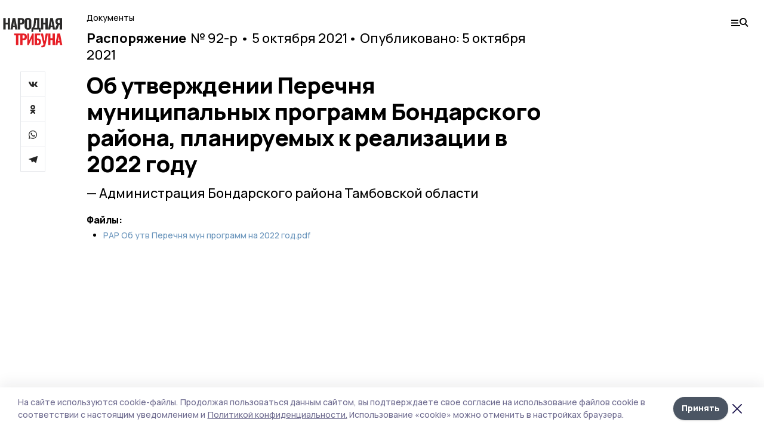

--- FILE ---
content_type: text/html; charset=utf-8
request_url: https://gazetabondari.ru/npa/225788
body_size: 23465
content:
<!doctype html>
<html data-n-head-ssr lang="ru" data-n-head="%7B%22lang%22:%7B%22ssr%22:%22ru%22%7D%7D">
  <head >
    <title>Об утверждении Перечня  муниципальных программ  Бондарского района, планируемых  к реализации в 2022 году | Народная трибуна</title><meta data-n-head="ssr" charset="utf-8"><meta data-n-head="ssr" data-hid="og:url" property="og:url" content="https://gazetabondari.ru/npa/225788"><meta data-n-head="ssr" data-hid="og:type" property="og:type" content="article"><meta data-n-head="ssr" name="viewport" content="width=1300"><meta data-n-head="ssr" name="yandex-verification" content="5d44a07a2dce6078"><meta data-n-head="ssr" name="zen-verification" content=""><meta data-n-head="ssr" name="google-site-verification" content="bYVlrM8fuejC2XfDzzXcSaWn1N-QOLjJmRifHht3LlY"><meta data-n-head="ssr" data-hid="og:title" property="og:title" content="Об утверждении Перечня  муниципальных программ  Бондарского района, планируемых  к реализации в 2022 году | Народная трибуна"><meta data-n-head="ssr" data-hid="og:description" property="og:description" content="Об утверждении Перечня  муниципальных программ  Бондарского района, планируемых  к реализации в 2022 году Распоряжение 92-р Администрация Бондарского района Тамбовской области | Народная трибуна"><meta data-n-head="ssr" data-hid="description" name="description" content="Об утверждении Перечня  муниципальных программ  Бондарского района, планируемых  к реализации в 2022 году Распоряжение 92-р Администрация Бондарского района Тамбовской области | Народная трибуна"><meta data-n-head="ssr" data-hid="keywords" name="keywords" content="нпа"><link data-n-head="ssr" rel="preconnect" href="https://fonts.gstatic.com"><link data-n-head="ssr" rel="stylesheet" href="https://fonts.googleapis.com/css2?family=Arimo:wght@400;700&amp;family=Inter:wght@400;700&amp;family=Manrope:wght@400;500;600;700;800&amp;family=Montserrat:wght@400;700&amp;display=swap"><link data-n-head="ssr" rel="icon" href="https://api.top68.ru/attachments/1301e68888612ffe29da1b5a1f8e6d7447e0639c/store/e4e40bf1a81f493654bc68e95a0544a86dfaf0afcc3f8e611756802ff9a4/favicon.ico"><link data-n-head="ssr" rel="stylesheet" href="https://fonts.googleapis.com/css2?family=Fira+Sans+Extra+Condensed:wght@800&amp;display=swap"><script data-n-head="ssr" src="https://yastatic.net/pcode/adfox/loader.js" crossorigin="anonymous"></script><script data-n-head="ssr" type="application/ld+json">{
              "@context": "https://schema.org",
              "@type": "Organization",
              "name": "Народная трибуна",
              "url": "https://gazetabondari.ru",
              "logo": {
                "@type": "ImageObject",
                "url": "https://api.top68.ru/attachments/ca28661158d0ad33a93694ea315c71c33cbbab76/store/239b1009a317b37390a21ef9132d2fc6fc7ba4c274fed90cacb5a407abc7/narod_trib_black.svg"
              }
          }</script><script data-n-head="ssr" type="text/javascript" src="https://vk.com/js/api/openapi.js?168"></script><link rel="preload" href="/_nuxt/2eeaf0c.js" as="script"><link rel="preload" href="/_nuxt/b02d1a6.js" as="script"><link rel="preload" href="/_nuxt/c25e4f1.js" as="script"><link rel="preload" href="/_nuxt/c16a920.js" as="script"><link rel="preload" href="/_nuxt/01b1d30.js" as="script"><style data-vue-ssr-id="54b08540:0 37e98faf:0 53f61d5f:0 5d3964c8:0 527dd3f5:0 164f9dfa:0 0bc78b3e:0 48139846:0 70058342:0 da892aca:0 8d630b32:0">/*! tailwindcss v2.1.2 | MIT License | https://tailwindcss.com*//*! modern-normalize v1.1.0 | MIT License | https://github.com/sindresorhus/modern-normalize */

/*
Document
========
*/

/**
Use a better box model (opinionated).
*/

*,
::before,
::after {
	box-sizing: border-box;
}

/**
Use a more readable tab size (opinionated).
*/

html {
	-moz-tab-size: 4;
	-o-tab-size: 4;
	   tab-size: 4;
}

/**
1. Correct the line height in all browsers.
2. Prevent adjustments of font size after orientation changes in iOS.
*/

html {
	line-height: 1.15; /* 1 */
	-webkit-text-size-adjust: 100%; /* 2 */
}

/*
Sections
========
*/

/**
Remove the margin in all browsers.
*/

body {
	margin: 0;
}

/**
Improve consistency of default fonts in all browsers. (https://github.com/sindresorhus/modern-normalize/issues/3)
*/

body {
	font-family:
		system-ui,
		-apple-system, /* Firefox supports this but not yet `system-ui` */
		'Segoe UI',
		Roboto,
		Helvetica,
		Arial,
		sans-serif,
		'Apple Color Emoji',
		'Segoe UI Emoji';
}

/*
Grouping content
================
*/

/**
1. Add the correct height in Firefox.
2. Correct the inheritance of border color in Firefox. (https://bugzilla.mozilla.org/show_bug.cgi?id=190655)
*/

hr {
	height: 0; /* 1 */
	color: inherit; /* 2 */
}

/*
Text-level semantics
====================
*/

/**
Add the correct text decoration in Chrome, Edge, and Safari.
*/

abbr[title] {
	-webkit-text-decoration: underline dotted;
	        text-decoration: underline dotted;
}

/**
Add the correct font weight in Edge and Safari.
*/

b,
strong {
	font-weight: bolder;
}

/**
1. Improve consistency of default fonts in all browsers. (https://github.com/sindresorhus/modern-normalize/issues/3)
2. Correct the odd 'em' font sizing in all browsers.
*/

code,
kbd,
samp,
pre {
	font-family:
		ui-monospace,
		SFMono-Regular,
		Consolas,
		'Liberation Mono',
		Menlo,
		monospace; /* 1 */
	font-size: 1em; /* 2 */
}

/**
Add the correct font size in all browsers.
*/

small {
	font-size: 80%;
}

/**
Prevent 'sub' and 'sup' elements from affecting the line height in all browsers.
*/

sub,
sup {
	font-size: 75%;
	line-height: 0;
	position: relative;
	vertical-align: baseline;
}

sub {
	bottom: -0.25em;
}

sup {
	top: -0.5em;
}

/*
Tabular data
============
*/

/**
1. Remove text indentation from table contents in Chrome and Safari. (https://bugs.chromium.org/p/chromium/issues/detail?id=999088, https://bugs.webkit.org/show_bug.cgi?id=201297)
2. Correct table border color inheritance in all Chrome and Safari. (https://bugs.chromium.org/p/chromium/issues/detail?id=935729, https://bugs.webkit.org/show_bug.cgi?id=195016)
*/

table {
	text-indent: 0; /* 1 */
	border-color: inherit; /* 2 */
}

/*
Forms
=====
*/

/**
1. Change the font styles in all browsers.
2. Remove the margin in Firefox and Safari.
*/

button,
input,
optgroup,
select,
textarea {
	font-family: inherit; /* 1 */
	font-size: 100%; /* 1 */
	line-height: 1.15; /* 1 */
	margin: 0; /* 2 */
}

/**
Remove the inheritance of text transform in Edge and Firefox.
1. Remove the inheritance of text transform in Firefox.
*/

button,
select { /* 1 */
	text-transform: none;
}

/**
Correct the inability to style clickable types in iOS and Safari.
*/

button,
[type='button'],
[type='reset'],
[type='submit'] {
	-webkit-appearance: button;
}

/**
Remove the inner border and padding in Firefox.
*/

::-moz-focus-inner {
	border-style: none;
	padding: 0;
}

/**
Restore the focus styles unset by the previous rule.
*/

:-moz-focusring {
	outline: 1px dotted ButtonText;
}

/**
Remove the additional ':invalid' styles in Firefox.
See: https://github.com/mozilla/gecko-dev/blob/2f9eacd9d3d995c937b4251a5557d95d494c9be1/layout/style/res/forms.css#L728-L737
*/

:-moz-ui-invalid {
	box-shadow: none;
}

/**
Remove the padding so developers are not caught out when they zero out 'fieldset' elements in all browsers.
*/

legend {
	padding: 0;
}

/**
Add the correct vertical alignment in Chrome and Firefox.
*/

progress {
	vertical-align: baseline;
}

/**
Correct the cursor style of increment and decrement buttons in Safari.
*/

::-webkit-inner-spin-button,
::-webkit-outer-spin-button {
	height: auto;
}

/**
1. Correct the odd appearance in Chrome and Safari.
2. Correct the outline style in Safari.
*/

[type='search'] {
	-webkit-appearance: textfield; /* 1 */
	outline-offset: -2px; /* 2 */
}

/**
Remove the inner padding in Chrome and Safari on macOS.
*/

::-webkit-search-decoration {
	-webkit-appearance: none;
}

/**
1. Correct the inability to style clickable types in iOS and Safari.
2. Change font properties to 'inherit' in Safari.
*/

::-webkit-file-upload-button {
	-webkit-appearance: button; /* 1 */
	font: inherit; /* 2 */
}

/*
Interactive
===========
*/

/*
Add the correct display in Chrome and Safari.
*/

summary {
	display: list-item;
}/**
 * Manually forked from SUIT CSS Base: https://github.com/suitcss/base
 * A thin layer on top of normalize.css that provides a starting point more
 * suitable for web applications.
 */

/**
 * Removes the default spacing and border for appropriate elements.
 */

blockquote,
dl,
dd,
h1,
h2,
h3,
h4,
h5,
h6,
hr,
figure,
p,
pre {
  margin: 0;
}

button {
  background-color: transparent;
  background-image: none;
}

/**
 * Work around a Firefox/IE bug where the transparent `button` background
 * results in a loss of the default `button` focus styles.
 */

button:focus {
  outline: 1px dotted;
  outline: 5px auto -webkit-focus-ring-color;
}

fieldset {
  margin: 0;
  padding: 0;
}

ol,
ul {
  list-style: none;
  margin: 0;
  padding: 0;
}

/**
 * Tailwind custom reset styles
 */

/**
 * 1. Use the user's configured `sans` font-family (with Tailwind's default
 *    sans-serif font stack as a fallback) as a sane default.
 * 2. Use Tailwind's default "normal" line-height so the user isn't forced
 *    to override it to ensure consistency even when using the default theme.
 */

html {
  font-family: Manrope, sans-serif; /* 1 */
  line-height: 1.5; /* 2 */
}


/**
 * Inherit font-family and line-height from `html` so users can set them as
 * a class directly on the `html` element.
 */

body {
  font-family: inherit;
  line-height: inherit;
}

/**
 * 1. Prevent padding and border from affecting element width.
 *
 *    We used to set this in the html element and inherit from
 *    the parent element for everything else. This caused issues
 *    in shadow-dom-enhanced elements like <details> where the content
 *    is wrapped by a div with box-sizing set to `content-box`.
 *
 *    https://github.com/mozdevs/cssremedy/issues/4
 *
 *
 * 2. Allow adding a border to an element by just adding a border-width.
 *
 *    By default, the way the browser specifies that an element should have no
 *    border is by setting it's border-style to `none` in the user-agent
 *    stylesheet.
 *
 *    In order to easily add borders to elements by just setting the `border-width`
 *    property, we change the default border-style for all elements to `solid`, and
 *    use border-width to hide them instead. This way our `border` utilities only
 *    need to set the `border-width` property instead of the entire `border`
 *    shorthand, making our border utilities much more straightforward to compose.
 *
 *    https://github.com/tailwindcss/tailwindcss/pull/116
 */

*,
::before,
::after {
  box-sizing: border-box; /* 1 */
  border-width: 0; /* 2 */
  border-style: solid; /* 2 */
  border-color: #e5e7eb; /* 2 */
}

/*
 * Ensure horizontal rules are visible by default
 */

hr {
  border-top-width: 1px;
}

/**
 * Undo the `border-style: none` reset that Normalize applies to images so that
 * our `border-{width}` utilities have the expected effect.
 *
 * The Normalize reset is unnecessary for us since we default the border-width
 * to 0 on all elements.
 *
 * https://github.com/tailwindcss/tailwindcss/issues/362
 */

img {
  border-style: solid;
}

textarea {
  resize: vertical;
}

input::-moz-placeholder, textarea::-moz-placeholder {
  opacity: 1;
  color: #9ca3af;
}

input:-ms-input-placeholder, textarea:-ms-input-placeholder {
  opacity: 1;
  color: #9ca3af;
}

input::placeholder,
textarea::placeholder {
  opacity: 1;
  color: #9ca3af;
}

button,
[role="button"] {
  cursor: pointer;
}

table {
  border-collapse: collapse;
}

h1,
h2,
h3,
h4,
h5,
h6 {
  font-size: inherit;
  font-weight: inherit;
}

/**
 * Reset links to optimize for opt-in styling instead of
 * opt-out.
 */

a {
  color: inherit;
  text-decoration: inherit;
}

/**
 * Reset form element properties that are easy to forget to
 * style explicitly so you don't inadvertently introduce
 * styles that deviate from your design system. These styles
 * supplement a partial reset that is already applied by
 * normalize.css.
 */

button,
input,
optgroup,
select,
textarea {
  padding: 0;
  line-height: inherit;
  color: inherit;
}

/**
 * Use the configured 'mono' font family for elements that
 * are expected to be rendered with a monospace font, falling
 * back to the system monospace stack if there is no configured
 * 'mono' font family.
 */

pre,
code,
kbd,
samp {
  font-family: ui-monospace, SFMono-Regular, Menlo, Monaco, Consolas, "Liberation Mono", "Courier New", monospace;
}

/**
 * Make replaced elements `display: block` by default as that's
 * the behavior you want almost all of the time. Inspired by
 * CSS Remedy, with `svg` added as well.
 *
 * https://github.com/mozdevs/cssremedy/issues/14
 */

img,
svg,
video,
canvas,
audio,
iframe,
embed,
object {
  display: block;
  vertical-align: middle;
}

/**
 * Constrain images and videos to the parent width and preserve
 * their intrinsic aspect ratio.
 *
 * https://github.com/mozdevs/cssremedy/issues/14
 */

img,
video {
  max-width: 100%;
  height: auto;
}*{--tw-shadow:0 0 #0000;--tw-ring-inset:var(--tw-empty,/*!*/ /*!*/);--tw-ring-offset-width:0px;--tw-ring-offset-color:#fff;--tw-ring-color:rgba(59, 130, 246, 0.5);--tw-ring-offset-shadow:0 0 #0000;--tw-ring-shadow:0 0 #0000;}.pointer-events-none{pointer-events:none;}.relative{position:relative;}.absolute{position:absolute;}.sticky{position:sticky;}.static{position:static;}.fixed{position:fixed;}.left-0{left:0px;}.top-0{top:0px;}.top-4{top:1rem;}.right-2{right:0.5rem;}.right-4{right:1rem;}.bottom-0{bottom:0px;}.right-8{right:2rem;}.left-auto{left:auto;}.right-0{right:0px;}.left-6{left:1.5rem;}.bottom-6{bottom:1.5rem;}.-right-10{right:-2.5rem;}.-left-10{left:-2.5rem;}.top-14{top:3.5rem;}.top-2{top:0.5rem;}.right-5{right:1.25rem;}.bottom-5{bottom:1.25rem;}.left-2{left:0.5rem;}.bottom-2{bottom:0.5rem;}.-right-6{right:-1.5rem;}.-left-6{left:-1.5rem;}.left-4{left:1rem;}.bottom-4{bottom:1rem;}.right-6{right:1.5rem;}.bottom-8{bottom:2rem;}.top-6{top:1.5rem;}.top-3{top:0.75rem;}.z-50{z-index:50;}.z-10{z-index:10;}.m-4{margin:1rem;}.m-5{margin:1.25rem;}.m-0{margin:0px;}.m-6{margin:1.5rem;}.m-10{margin:2.5rem;}.my-6{margin-top:1.5rem;margin-bottom:1.5rem;}.mx-auto{margin-left:auto;margin-right:auto;}.mx-9{margin-left:2.25rem;margin-right:2.25rem;}.-mx-4{margin-left:-1rem;margin-right:-1rem;}.my-4{margin-top:1rem;margin-bottom:1rem;}.my-2{margin-top:0.5rem;margin-bottom:0.5rem;}.my-0{margin-top:0px;margin-bottom:0px;}.my-8{margin-top:2rem;margin-bottom:2rem;}.mx-5{margin-left:1.25rem;margin-right:1.25rem;}.-mx-8{margin-left:-2rem;margin-right:-2rem;}.mx-4{margin-left:1rem;margin-right:1rem;}.mx-0{margin-left:0px;margin-right:0px;}.mx-3{margin-left:0.75rem;margin-right:0.75rem;}.my-5{margin-top:1.25rem;margin-bottom:1.25rem;}.my-12{margin-top:3rem;margin-bottom:3rem;}.mx-14{margin-left:3.5rem;margin-right:3.5rem;}.-mx-6{margin-left:-1.5rem;margin-right:-1.5rem;}.-mx-11{margin-left:-2.75rem;margin-right:-2.75rem;}.mr-2{margin-right:0.5rem;}.mb-3{margin-bottom:0.75rem;}.mb-2{margin-bottom:0.5rem;}.mt-2{margin-top:0.5rem;}.mb-6{margin-bottom:1.5rem;}.mt-20{margin-top:5rem;}.mb-5{margin-bottom:1.25rem;}.mb-0{margin-bottom:0px;}.mr-4{margin-right:1rem;}.mb-1{margin-bottom:0.25rem;}.mb-10{margin-bottom:2.5rem;}.mb-12{margin-bottom:3rem;}.mr-3{margin-right:0.75rem;}.ml-auto{margin-left:auto;}.-mt-1{margin-top:-0.25rem;}.mr-10{margin-right:2.5rem;}.mb-4{margin-bottom:1rem;}.mb-8{margin-bottom:2rem;}.mt-1{margin-top:0.25rem;}.mt-4{margin-top:1rem;}.mt-6{margin-top:1.5rem;}.mr-5{margin-right:1.25rem;}.mt-8{margin-top:2rem;}.-mr-4{margin-right:-1rem;}.mr-0{margin-right:0px;}.mr-9{margin-right:2.25rem;}.mr-16{margin-right:4rem;}.mt-10{margin-top:2.5rem;}.mr-1{margin-right:0.25rem;}.mr-6{margin-right:1.5rem;}.mt-5{margin-top:1.25rem;}.mt-3{margin-top:0.75rem;}.-mt-6{margin-top:-1.5rem;}.mr-8{margin-right:2rem;}.mb-7{margin-bottom:1.75rem;}.mt-0{margin-top:0px;}.ml-4{margin-left:1rem;}.mb-9{margin-bottom:2.25rem;}.ml-5{margin-left:1.25rem;}.mr-12{margin-right:3rem;}.mr-14{margin-right:3.5rem;}.ml-0{margin-left:0px;}.mt-16{margin-top:4rem;}.ml-10{margin-left:2.5rem;}.ml-12{margin-left:3rem;}.-ml-4{margin-left:-1rem;}.block{display:block;}.inline-block{display:inline-block;}.flex{display:flex;}.table{display:table;}.\!table{display:table !important;}.grid{display:grid;}.hidden{display:none;}.h-0{height:0px;}.h-full{height:100%;}.h-auto{height:auto;}.h-12{height:3rem;}.h-screen{height:100vh;}.w-full{width:100%;}.w-auto{width:auto;}.w-16{width:4rem;}.w-1\/4{width:25%;}.w-3\/4{width:75%;}.w-1\/2{width:50%;}.min-w-full{min-width:100%;}.max-w-full{max-width:100%;}.flex-shrink-0{flex-shrink:0;}.flex-grow-0{flex-grow:0;}.border-collapse{border-collapse:collapse;}.transform{--tw-translate-x:0;--tw-translate-y:0;--tw-rotate:0;--tw-skew-x:0;--tw-skew-y:0;--tw-scale-x:1;--tw-scale-y:1;transform:translateX(var(--tw-translate-x)) translateY(var(--tw-translate-y)) rotate(var(--tw-rotate)) skewX(var(--tw-skew-x)) skewY(var(--tw-skew-y)) scaleX(var(--tw-scale-x)) scaleY(var(--tw-scale-y));}.cursor-pointer{cursor:pointer;}.appearance-none{-webkit-appearance:none;-moz-appearance:none;appearance:none;}.grid-cols-3{grid-template-columns:repeat(3, minmax(0, 1fr));}.grid-cols-1{grid-template-columns:repeat(1, minmax(0, 1fr));}.grid-cols-2{grid-template-columns:repeat(2, minmax(0, 1fr));}.grid-cols-4{grid-template-columns:repeat(4, minmax(0, 1fr));}.flex-col{flex-direction:column;}.flex-wrap{flex-wrap:wrap;}.flex-nowrap{flex-wrap:nowrap;}.items-center{align-items:center;}.items-end{align-items:flex-end;}.justify-between{justify-content:space-between;}.justify-center{justify-content:center;}.justify-end{justify-content:flex-end;}.gap-3{gap:0.75rem;}.gap-10{gap:2.5rem;}.gap-5{gap:1.25rem;}.gap-6{gap:1.5rem;}.gap-14{gap:3.5rem;}.gap-4{gap:1rem;}.gap-2{gap:0.5rem;}.gap-16{gap:4rem;}.gap-9{gap:2.25rem;}.gap-8{gap:2rem;}.gap-12{gap:3rem;}.gap-1{gap:0.25rem;}.gap-7{gap:1.75rem;}.overflow-hidden{overflow:hidden;}.overflow-auto{overflow:auto;}.overflow-visible{overflow:visible;}.whitespace-nowrap{white-space:nowrap;}.break-all{word-break:break-all;}.rounded-none{border-radius:0px;}.rounded-full{border-radius:9999px;}.rounded{border-radius:0.25rem;}.rounded-lg{border-radius:0.5rem;}.rounded-2xl{border-radius:1rem;}.rounded-3xl{border-radius:1.5rem;}.border{border-width:1px;}.border-4{border-width:4px;}.border-b{border-bottom-width:1px;}.border-t{border-top-width:1px;}.border-none{border-style:none;}.border-dashed{border-style:dashed;}.border-black{--tw-border-opacity:1;border-color:rgba(0, 0, 0, var(--tw-border-opacity));}.border-blue-500{--tw-border-opacity:1;border-color:rgba(59, 130, 246, var(--tw-border-opacity));}.bg-gray-200{--tw-bg-opacity:1;background-color:rgba(229, 231, 235, var(--tw-bg-opacity));}.bg-white{--tw-bg-opacity:1;background-color:rgba(255, 255, 255, var(--tw-bg-opacity));}.bg-gray-100{--tw-bg-opacity:1;background-color:rgba(243, 244, 246, var(--tw-bg-opacity));}.bg-black{--tw-bg-opacity:1;background-color:rgba(0, 0, 0, var(--tw-bg-opacity));}.bg-gray-600{--tw-bg-opacity:1;background-color:rgba(75, 85, 99, var(--tw-bg-opacity));}.bg-gray-50{--tw-bg-opacity:1;background-color:rgba(249, 250, 251, var(--tw-bg-opacity));}.bg-transparent{background-color:transparent;}.bg-cover{background-size:cover;}.bg-center{background-position:center;}.bg-top{background-position:top;}.bg-no-repeat{background-repeat:no-repeat;}.object-contain{-o-object-fit:contain;object-fit:contain;}.object-cover{-o-object-fit:cover;object-fit:cover;}.object-center{-o-object-position:center;object-position:center;}.p-6{padding:1.5rem;}.p-4{padding:1rem;}.p-2{padding:0.5rem;}.p-3{padding:0.75rem;}.p-8{padding:2rem;}.p-0{padding:0px;}.p-5{padding:1.25rem;}.p-11{padding:2.75rem;}.py-5{padding-top:1.25rem;padding-bottom:1.25rem;}.px-0{padding-left:0px;padding-right:0px;}.px-4{padding-left:1rem;padding-right:1rem;}.py-1{padding-top:0.25rem;padding-bottom:0.25rem;}.px-20{padding-left:5rem;padding-right:5rem;}.px-5{padding-left:1.25rem;padding-right:1.25rem;}.py-4{padding-top:1rem;padding-bottom:1rem;}.px-6{padding-left:1.5rem;padding-right:1.5rem;}.py-3{padding-top:0.75rem;padding-bottom:0.75rem;}.py-6{padding-top:1.5rem;padding-bottom:1.5rem;}.px-2{padding-left:0.5rem;padding-right:0.5rem;}.py-2{padding-top:0.5rem;padding-bottom:0.5rem;}.px-3{padding-left:0.75rem;padding-right:0.75rem;}.px-8{padding-left:2rem;padding-right:2rem;}.px-7{padding-left:1.75rem;padding-right:1.75rem;}.px-12{padding-left:3rem;padding-right:3rem;}.pt-2{padding-top:0.5rem;}.pb-3{padding-bottom:0.75rem;}.pt-3{padding-top:0.75rem;}.pb-5{padding-bottom:1.25rem;}.pb-6{padding-bottom:1.5rem;}.pt-4{padding-top:1rem;}.pb-2{padding-bottom:0.5rem;}.pt-6{padding-top:1.5rem;}.pl-4{padding-left:1rem;}.pb-12{padding-bottom:3rem;}.pl-12{padding-left:3rem;}.pr-4{padding-right:1rem;}.pb-1{padding-bottom:0.25rem;}.pb-0{padding-bottom:0px;}.pb-7{padding-bottom:1.75rem;}.pb-4{padding-bottom:1rem;}.pr-6{padding-right:1.5rem;}.pb-8{padding-bottom:2rem;}.pt-5{padding-top:1.25rem;}.pt-0{padding-top:0px;}.pb-10{padding-bottom:2.5rem;}.pt-8{padding-top:2rem;}.pl-8{padding-left:2rem;}.pt-1{padding-top:0.25rem;}.pl-3{padding-left:0.75rem;}.pl-6{padding-left:1.5rem;}.text-center{text-align:center;}.text-left{text-align:left;}.font-sans{font-family:Manrope, sans-serif;}.font-serif{font-family:ui-serif, Georgia, Cambria, "Times New Roman", Times, serif;}.text-xs{font-size:11px;}.text-base{font-size:14px;}.text-2xl{font-size:22px;}.text-lg{font-size:16px;}.text-3xl{font-size:28px;}.text-xl{font-size:18px;}.text-sm{font-size:12px;}.text-4xl{font-size:38px;}.font-bold{font-weight:800;}.font-semibold{font-weight:600;}.font-medium{font-weight:500;}.font-normal{font-weight:500;}.leading-tight{line-height:1.16;}.leading-none{line-height:1;}.leading-relaxed{line-height:1.55;}.leading-6{line-height:1.5rem;}.leading-normal{line-height:1.29;}.tracking-tight{letter-spacing:-0.025em;}.text-black{--tw-text-opacity:1;color:rgba(0, 0, 0, var(--tw-text-opacity));}.text-white{--tw-text-opacity:1;color:rgba(255, 255, 255, var(--tw-text-opacity));}.text-blue-500{--tw-text-opacity:1;color:rgba(59, 130, 246, var(--tw-text-opacity));}.text-gray-600{--tw-text-opacity:1;color:rgba(75, 85, 99, var(--tw-text-opacity));}.underline{text-decoration:underline;}.placeholder-black::-moz-placeholder{--tw-placeholder-opacity:1;color:rgba(0, 0, 0, var(--tw-placeholder-opacity));}.placeholder-black:-ms-input-placeholder{--tw-placeholder-opacity:1;color:rgba(0, 0, 0, var(--tw-placeholder-opacity));}.placeholder-black::placeholder{--tw-placeholder-opacity:1;color:rgba(0, 0, 0, var(--tw-placeholder-opacity));}.opacity-40{opacity:0.4;}.opacity-25{opacity:0.25;}.opacity-100{opacity:1;}.opacity-50{opacity:0.5;}.opacity-0{opacity:0;}.opacity-60{opacity:0.6;}.opacity-90{opacity:0.9;}.opacity-70{opacity:0.7;}.opacity-30{opacity:0.3;}.shadow-none{--tw-shadow:0 0 #0000;box-shadow:var(--tw-ring-offset-shadow, 0 0 #0000), var(--tw-ring-shadow, 0 0 #0000), var(--tw-shadow);}.shadow{--tw-shadow:0 1px 3px 0 rgba(0, 0, 0, 0.1), 0 1px 2px 0 rgba(0, 0, 0, 0.06);box-shadow:var(--tw-ring-offset-shadow, 0 0 #0000), var(--tw-ring-shadow, 0 0 #0000), var(--tw-shadow);}.shadow-xl{--tw-shadow:0 20px 25px -5px rgba(0, 0, 0, 0.1), 0 10px 10px -5px rgba(0, 0, 0, 0.04);box-shadow:var(--tw-ring-offset-shadow, 0 0 #0000), var(--tw-ring-shadow, 0 0 #0000), var(--tw-shadow);}.shadow-2xl{--tw-shadow:0 25px 50px -12px rgba(0, 0, 0, 0.25);box-shadow:var(--tw-ring-offset-shadow, 0 0 #0000), var(--tw-ring-shadow, 0 0 #0000), var(--tw-shadow);}.outline-none{outline:2px solid transparent;outline-offset:2px;}.filter{--tw-blur:var(--tw-empty,/*!*/ /*!*/);--tw-brightness:var(--tw-empty,/*!*/ /*!*/);--tw-contrast:var(--tw-empty,/*!*/ /*!*/);--tw-grayscale:var(--tw-empty,/*!*/ /*!*/);--tw-hue-rotate:var(--tw-empty,/*!*/ /*!*/);--tw-invert:var(--tw-empty,/*!*/ /*!*/);--tw-saturate:var(--tw-empty,/*!*/ /*!*/);--tw-sepia:var(--tw-empty,/*!*/ /*!*/);--tw-drop-shadow:var(--tw-empty,/*!*/ /*!*/);filter:var(--tw-blur) var(--tw-brightness) var(--tw-contrast) var(--tw-grayscale) var(--tw-hue-rotate) var(--tw-invert) var(--tw-saturate) var(--tw-sepia) var(--tw-drop-shadow);}.blur{--tw-blur:blur(8px);}.transition{transition-property:background-color, border-color, color, fill, stroke, opacity, box-shadow, transform, filter, -webkit-backdrop-filter;transition-property:background-color, border-color, color, fill, stroke, opacity, box-shadow, transform, filter, backdrop-filter;transition-property:background-color, border-color, color, fill, stroke, opacity, box-shadow, transform, filter, backdrop-filter, -webkit-backdrop-filter;transition-timing-function:cubic-bezier(0.4, 0, 0.2, 1);transition-duration:150ms;}.transition-opacity{transition-property:opacity;transition-timing-function:cubic-bezier(0.4, 0, 0.2, 1);transition-duration:150ms;}.duration-300{transition-duration:300ms;}.duration-200{transition-duration:200ms;}.hover\:bg-gray-50:hover{--tw-bg-opacity:1;background-color:rgba(249, 250, 251, var(--tw-bg-opacity));}.hover\:bg-white:hover{--tw-bg-opacity:1;background-color:rgba(255, 255, 255, var(--tw-bg-opacity));}.hover\:underline:hover{text-decoration:underline;}.hover\:opacity-80:hover{opacity:0.8;}.hover\:opacity-100:hover{opacity:1;}
.bg-img{position:relative;height:0px;--tw-bg-opacity:1;background-color:rgba(229, 231, 235, var(--tw-bg-opacity));background-size:cover;padding-bottom:67%}.bg-img img{position:absolute;height:100%;width:100%;-o-object-fit:cover;object-fit:cover}.cm-button{cursor:pointer;padding:0.75rem;font-weight:800;--tw-text-opacity:1;color:rgba(255, 255, 255, var(--tw-text-opacity));background:#6a95bc}.cm-button.__lg{padding-left:1.5rem;font-size:20px}.cm-title{margin-bottom:0.5rem;font-weight:800;letter-spacing:-0.025em;font-size:20px}.cm-subtitle{margin-bottom:0.75rem;font-weight:800;letter-spacing:-0.025em;font-size:20px}.cm-lead{margin-bottom:1rem;font-size:16px;letter-spacing:-0.025em}.cm-meta{margin-bottom:1rem}.cm-meta a, .cm-meta span{margin-right:0.75rem}.cm-meta a:last-child, .cm-meta span:last-child{opacity:0.5}body:not(.desktop) .mobile-cols{display:grid;gap:0.5rem;grid-template-columns:28px 1fr}body.desktop .cm-title{margin-bottom:1.25rem;font-size:38px;line-height:1.16}body.desktop .cm-subtitle{font-size:28px}body.desktop .cm-lead{margin-bottom:2rem;font-size:22px}body.desktop .cm-button.__lg{padding-left:1.75rem;font-size:28px}body.desktop div.cols.section{display:grid;grid-template-columns:775px 240px;gap:25px}body.desktop div.cols.section.mb-0{margin-bottom:0px}body.desktop section.cols{display:grid;grid-template-columns:775px 240px;gap:25px}body.desktop section.cols.mb-0{margin-bottom:0px}.f-label{margin-bottom:1.5rem;display:block}.f-title{margin-bottom:0.5rem;font-size:16px;font-weight:400}.f-input{display:block;width:100%;-webkit-appearance:none;-moz-appearance:none;appearance:none;border-radius:0px;padding-left:1.25rem;padding-right:1.25rem;padding-top:1rem;padding-bottom:1rem;font-size:16px;background:#eeeef1;font-weight:700}.f-input[type=email]{color:#5681a8}select.f-input{background:#eeeef1 calc(100% - 20px) 50% url([data-uri]) no-repeat}.f-checkbox, .f-radio{cursor:pointer;-webkit-appearance:none;-moz-appearance:none;appearance:none;border-radius:0px}.f-checkbox,.f-radio{width:20px;height:20px;flex:0 0 auto;background:url([data-uri])}.f-checkbox.__active,.f-checkbox:checked,.f-radio.__active,.f-radio:checked{background:url([data-uri])}.f-radio{background:url([data-uri])}.f-radio.__active,.f-radio:checked{background:url([data-uri])}.f-checkbox-label, .f-radio-label{margin-bottom:1.5rem;display:flex;align-items:center}.f-checkbox-title, .f-radio-title{margin-left:1rem;font-size:16px}body.desktop .f-title{margin-bottom:1rem;font-size:18px}body.desktop .f-checkbox-title, body.desktop .f-input, body.desktop .f-radio-title{font-size:18px}.fade-enter, .fade-leave-to{opacity:0}.fade-enter-active,.fade-leave-active{transition:opacity .2s ease}.fade-up-enter-active,.fade-up-leave-active{transition:all .35s}.fade-up-enter, .fade-up-leave-to{opacity:0}.fade-up-enter,.fade-up-leave-to{transform:translateY(-20px)}html{font-size:14px;font-weight:500;line-height:1.29;--block-width:700px;--active-color:#dce2ed}html.locked{overflow:hidden}ul{margin-left:2rem;list-style-type:disc}ol{margin-left:2rem;list-style-type:decimal}.container{padding-left:1rem;padding-right:1rem}iframe, img, video{max-width:100%}[lazy=error]{background-position:50%!important;background-size:60px!important;background-repeat:no-repeat!important}body.desktop .container{margin-left:auto;margin-right:auto;padding-left:0px;padding-right:0px;width:1220px}body.desktop [lazy=error]{background-size:80px!important}
.nuxt-progress{position:fixed;top:0;left:0;right:0;height:2px;width:0;opacity:1;transition:width .1s,opacity .4s;background-color:var(--active-color);z-index:999999}.nuxt-progress.nuxt-progress-notransition{transition:none}.nuxt-progress-failed{background-color:red}
.page[data-v-be8820c2]{min-height:100vh}.top-banner[data-v-be8820c2]{margin-left:auto;margin-right:auto;width:300px}body.desktop .top-banner[data-v-be8820c2]{width:1250px}body.desktop .page[data-v-be8820c2]{display:grid;grid-template-columns:50px 1040px 50px;gap:40px}body.desktop .page.__local[data-v-be8820c2]{grid-template-columns:100px 1040px 50px;width:1270px}body.desktop .page.__local .logo[data-v-be8820c2]{width:100%}body.desktop .logo-container[data-v-be8820c2], body.desktop .menu-trigger[data-v-be8820c2]{position:sticky}body.desktop .logo-container[data-v-be8820c2],body.desktop .menu-trigger[data-v-be8820c2]{top:30px;margin-top:30px}body.desktop .logo[data-v-be8820c2]{margin-left:auto;margin-right:auto;display:block;width:42px;margin-bottom:40px}
.bnr[data-v-79f9e22a]{margin-left:auto;margin-right:auto;width:300px}.bnr[data-v-79f9e22a]:not(:empty){margin-bottom:1rem}.bnr-container.mb-0 .bnr[data-v-79f9e22a]{margin-bottom:0}body.desktop .bnr[data-v-79f9e22a]{width:auto}
.lightning[data-v-92ba7552]{display:block;padding-top:0.5rem;padding-bottom:0.75rem;text-align:center;background:var(--active-color)}.rubric[data-v-92ba7552]{font-size:11px}.title[data-v-92ba7552]{margin-left:auto;margin-right:auto;font-weight:800;line-height:1.16;max-width:80%}body.desktop .lightning[data-v-92ba7552]{padding-top:0.75rem;padding-bottom:1.25rem}body.desktop .rubric[data-v-92ba7552]{font-size:14px}body.desktop .title[data-v-92ba7552]{font-size:22px;max-width:500px}
a[data-v-2a55e268]{display:inline-block}img[data-v-2a55e268]{width:28px}img.__local[data-v-2a55e268]{width:auto;max-height:50px}body.desktop img[data-v-2a55e268]{width:auto}body.desktop img.__local[data-v-2a55e268]{width:100%}
.share[data-v-4d069d78]{margin-left:auto;margin-right:auto;width:42px}a[data-v-4d069d78]{display:block;cursor:pointer;border-width:1px;background-position:center;background-repeat:no-repeat;border-bottom-width:0;height:42px}a[data-v-4d069d78]:last-child{border-bottom-width:1px}.vk[data-v-4d069d78]{background-image:url(/_nuxt/img/vk.a3fc87d.svg)}.fb[data-v-4d069d78]{background-image:url([data-uri])}.ok[data-v-4d069d78]{background-image:url(/_nuxt/img/ok.480e53f.svg)}.wa[data-v-4d069d78]{background-image:url(/_nuxt/img/wa.f2f254d.svg)}.tg[data-v-4d069d78]{background-image:url([data-uri])}.share.__dark a[data-v-4d069d78]{border-color:#828282}.share.__dark .vk[data-v-4d069d78]{background-image:url(/_nuxt/img/vk-white.dc41d20.svg)}.share.__dark .fb[data-v-4d069d78]{background-image:url([data-uri])}.share.__dark .ok[data-v-4d069d78]{background-image:url(/_nuxt/img/ok-white.c2036d3.svg)}.share.__dark .wa[data-v-4d069d78]{background-image:url(/_nuxt/img/wa-white.e567518.svg)}.share.__dark .tg[data-v-4d069d78]{background-image:url([data-uri])}.share.__top-matter-mobile[data-v-4d069d78]{width:32px}.share.__top-matter-mobile a[data-v-4d069d78]{height:36px}
.subtitle[data-v-32311f65]{margin-bottom:0.5rem;font-size:16px}.subtitle b[data-v-32311f65]{display:block}h1[data-v-32311f65]{margin-bottom:1rem;font-weight:800;line-height:1.16;letter-spacing:-0.025em;font-size:20px}.meta[data-v-32311f65]{margin-bottom:1.5rem;display:flex;justify-content:space-between;font-size:16px}.files-title[data-v-32311f65]{margin-bottom:0.5rem;font-size:16px;font-weight:800}.file[data-v-32311f65]{margin-bottom:0.5rem;display:inline-block;color:#6a95bc}body.desktop .subtitle[data-v-32311f65]{margin-bottom:1rem;font-size:22px}body.desktop .subtitle b[data-v-32311f65]{margin-right:0.5rem;display:inline-block}body.desktop h1[data-v-32311f65]{font-size:38px}body.desktop .meta[data-v-32311f65]{font-size:22px}
.menu-trigger[data-v-56fec8e9]{cursor:pointer;--tw-bg-opacity:1;background-color:rgba(0, 0, 0, var(--tw-bg-opacity));width:29px;height:15px;-webkit-mask:url(/_nuxt/img/menu-trigger.cfeb88d.svg);mask:url(/_nuxt/img/menu-trigger.cfeb88d.svg)}.menu-trigger.__dark[data-v-56fec8e9]{--tw-bg-opacity:1;background-color:rgba(255, 255, 255, var(--tw-bg-opacity))}
.title[data-v-69711598]{margin-bottom:0.5rem;font-weight:800;font-size:20px}.footer[data-v-69711598]{--tw-text-opacity:1;color:rgba(255, 255, 255, var(--tw-text-opacity));background:#2e2e2e;padding:35px 30px 50px 50px}.cols[data-v-69711598]{display:grid;grid-template-columns:repeat(1, minmax(0, 1fr));gap:1.5rem;font-size:12px}.cols[data-v-69711598] p{margin-bottom:1rem}body.desktop .footer[data-v-69711598]{margin-left:auto;margin-right:auto;width:1040px;font-size:13px;font-family:Inter;padding:30px}body.desktop .cols[data-v-69711598]{gap:3.5rem}body.desktop .cols.__2[data-v-69711598]{grid-template-columns:repeat(2, minmax(0, 1fr))}body.desktop .cols.__3[data-v-69711598]{grid-template-columns:repeat(3, minmax(0, 1fr))}</style>
  </head>
  <body class="desktop" data-n-head="%7B%22class%22:%7B%22ssr%22:%22desktop%22%7D%7D">
    <div data-server-rendered="true" id="__nuxt"><!----><div id="__layout"><div data-v-be8820c2><div class="bnr-container top-banner mb-0" data-v-79f9e22a data-v-be8820c2><div title="1250_250_topline" class="adfox-bnr bnr" data-v-79f9e22a></div></div><!----><!----><!----><div class="page container __local" data-v-be8820c2><div data-v-be8820c2><div class="logo-container" data-v-be8820c2><a href="/" class="logo nuxt-link-active" data-v-2a55e268 data-v-be8820c2><img src="https://api.top68.ru/attachments/ca28661158d0ad33a93694ea315c71c33cbbab76/store/239b1009a317b37390a21ef9132d2fc6fc7ba4c274fed90cacb5a407abc7/narod_trib_black.svg" alt="Народная трибуна" class="__local" data-v-2a55e268></a><div class="share" data-v-4d069d78 data-v-be8820c2><a class="vk" data-v-4d069d78></a><a class="ok" data-v-4d069d78></a><a class="wa" data-v-4d069d78></a><a class="tg" data-v-4d069d78></a></div></div></div><div data-v-be8820c2><div class="mt-6" data-v-be8820c2><div class="mb-3"><a href="/npa" class="mr-3 nuxt-link-active">Документы</a></div><section class="cols"><div><div data-v-32311f65><div class="subtitle" data-v-32311f65><b data-v-32311f65>Распоряжение</b><span data-v-32311f65>№ 92-р • 5 октября 2021</span><span data-v-32311f65>• Опубликовано: 5 октября 2021</span></div><h1 data-v-32311f65>Об утверждении Перечня  муниципальных программ  Бондарского района, планируемых  к реализации в 2022 году</h1><div class="meta" data-v-32311f65><span data-v-32311f65>— Администрация Бондарского района Тамбовской области</span><span data-v-32311f65></span></div><div class="files-title" data-v-32311f65>Файлы:</div><ul data-v-32311f65><li data-v-32311f65><a target="_blank" href="https://api.top68.ru/attachments/968c965e6eb64974bce9c1355f9fd363b3eb37ed/store/3acdb5c44ae028aa6e6d4f9eeeb220f5e4fa9e1e01b4bd353d775d9c7be0/%D0%A0%D0%90%D0%A0++%D0%9E%D0%B1+%D1%83%D1%82%D0%B2+%D0%9F%D0%B5%D1%80%D0%B5%D1%87%D0%BD%D1%8F+%D0%BC%D1%83%D0%BD+%D0%BF%D1%80%D0%BE%D0%B3%D1%80%D0%B0%D0%BC%D0%BC+%D0%BD%D0%B0+2022+%D0%B3%D0%BE%D0%B4.pdf" class="file" data-v-32311f65>РАР  Об утв Перечня мун программ на 2022 год.pdf</a></li></ul></div></div><div><div class="bnr-container" data-v-79f9e22a><div title="240_400_all" class="adfox-bnr bnr" data-v-79f9e22a></div></div><!----><!----></div></section></div></div><div data-v-be8820c2><div class="menu-trigger menu-trigger" data-v-56fec8e9 data-v-be8820c2></div></div></div><div data-v-69711598 data-v-be8820c2><!----><div class="footer" data-v-69711598><div class="cols __2 __3" data-v-69711598><div data-v-69711598><div class="title" data-v-69711598>Народная трибуна</div><div data-v-69711598><p><a href="../news" target="_blank" rel="noopener">Новости</a></p>
<p><a title="Истории" href="articles" target="_blank" rel="noopener">Истории</a></p>
<p><a title="Карточки" href="cards" target="_blank" rel="noopener">Карточки</a></p>
<p><a title="Фотогалереи" href="galleries" target="_blank" rel="noopener">Фотогалереи</a><br /><br /><a title="Проекты" href="stories" target="_blank" rel="noopener">Проекты</a></p>
<p><a title="Новости компаний" href="company-news">Новости компаний</a></p>
<p><a title="Документы НПА" href="https://top68.ru/npa" target="_blank" rel="noopener">Документы НПА</a></p>
<p><a title="Объявления" href="ads" target="_blank" rel="noopener">Объявления</a></p>
<p><a title="Подписка на газету" href="https://top68.ru/magazines" target="_blank" rel="noopener">Подписка на газету</a></p></div></div><div data-v-69711598><p><strong>Учредитель и издатель: </strong>ООО&nbsp;&laquo;Издательский дом &laquo;Тамбов&raquo;</p>
<p><strong>Адрес редакции: </strong>392000, Тамбовская обл., г.Тамбов, ш. Моршанское, д.14а<br /><strong>Номер телефона редакции: </strong>8 (4752) 45-05-76<br /><strong>Электронная почта редакции: </strong><a href="mailto:narodnay_tribuna@mail.ru">narodnay_tribuna@mail.ru</a><br /><strong>Главный редактор: </strong>Ладыженская О.Н.</p>
<p><strong>Адрес для обращений и направления корреспонденции:<br /></strong>393230, Тамбовская область, село Бондари, ул. Советская, д. 72<br /><strong>Телефон: </strong>8 (47534) 2-45-84, 8 (47534) 2-30-10</p>
<p><span class="69ee942848d3186bjs-phone-number"><strong>Подать объявление, разместить рекламу, подписаться на газету:</strong><br /><strong>Телефон:</strong> 8 (915) 861-05-58</span></p>
<p>Сетевое издание &laquo;Народная трибуна 68&raquo; зарегистрировано Роскомнадзором. Запись в реестре зарегистрированных СМИ Эл&nbsp; № ФС77-81603 от 27 июля 2021 года.</p>
<p>Знак информационной продукции 12+.</p></div><div data-v-69711598><p style="text-align: justify;"><strong><a href="https://gazetabondari.ru/pages/privacy_policy" target="_blank" rel="noopener">Политика конфиденциальности</a></strong></p>
<p style="text-align: justify;">Сайт содержит сервисы, использующие cookies. Продолжая пользоваться данным сайтом, вы подтверждаете свое согласие на использование файлов cookie в соответствии с настоящим уведомлением и Политикой конфиденциальности. Использование &laquo;cookie&raquo; можно отменить в настройках браузера.</p>
<p style="text-align: justify;">Все материалы сайта защищены законом об авторских правах. При полном или частичном цитировании материалов наличие активной гиперссылки на источник &nbsp;<a href="https://gazetabondari.ru/">https://gazetabondari.ru </a>и указание автора обязательно.</p>
<p style="text-align: justify;">Редакция не несет ответственности за достоверность информации в рекламных объявлениях. &nbsp; &nbsp; &nbsp;</p></div></div><a class="cursor-pointer" data-v-69711598>Обратная связь</a></div></div><!----></div></div></div><script>window.__NUXT__=(function(a,b,c,d,e,f,g,h,i,j,k,l,m,n,o,p,q,r,s,t,u,v,w,x,y,z,A,B,C,D,E,F,G,H,I,J,K,L,M,N,O,P,Q,R,S,T,U,V,W,X,Y,Z,_,$,aa,ab,ac,ad,ae,af,ag,ah,ai,aj,ak,al,am,an,ao,ap,aq,ar,as,at,au,av,aw,ax,ay,az,aA,aB,aC,aD,aE,aF,aG,aH,aI,aJ,aK,aL,aM,aN,aO,aP,aQ,aR,aS,aT,aU,aV,aW,aX,aY,aZ,a_,a$,ba,bb,bc,bd,be,bf,bg,bh,bi,bj,bk,bl,bm,bn,bo,bp,bq,br,bs,bt,bu,bv,bw,bx,by,bz,bA,bB,bC,bD,bE,bF,bG,bH,bI,bJ,bK,bL,bM,bN,bO,bP,bQ,bR,bS,bT,bU,bV,bW,bX,bY,bZ,b_,b$,ca,cb,cc,cd,ce,cf,cg,ch){return {layout:"default",data:[{item:{id:225788,title:"Об утверждении Перечня  муниципальных программ  Бондарского района, планируемых  к реализации в 2022 году",number:"92-р",kind:"_order",source:"Администрация Бондарского района Тамбовской области",accepted_at:aN,published_at:aN,kind_title:"Распоряжение",files:[{description:e,file_size:"83871",file_filename:"РАР  Об утв Перечня мун программ на 2022 год.pdf",file_content_type:"application\u002Fpdf",url:"https:\u002F\u002Fapi.top68.ru\u002Fattachments\u002F968c965e6eb64974bce9c1355f9fd363b3eb37ed\u002Fstore\u002F3acdb5c44ae028aa6e6d4f9eeeb220f5e4fa9e1e01b4bd353d775d9c7be0\u002F%D0%A0%D0%90%D0%A0++%D0%9E%D0%B1+%D1%83%D1%82%D0%B2+%D0%9F%D0%B5%D1%80%D0%B5%D1%87%D0%BD%D1%8F+%D0%BC%D1%83%D0%BD+%D0%BF%D1%80%D0%BE%D0%B3%D1%80%D0%B0%D0%BC%D0%BC+%D0%BD%D0%B0+2022+%D0%B3%D0%BE%D0%B4.pdf"}],meta_information:{title:"Об утверждении Перечня  муниципальных программ  Бондарского района, планируемых  к реализации в 2022 году | Народная трибуна",description:"Об утверждении Перечня  муниципальных программ  Бондарского района, планируемых  к реализации в 2022 году Распоряжение 92-р Администрация Бондарского района Тамбовской области | Народная трибуна",keywords:Z}}}],fetch:{"data-v-92ba7552:0":{mainItem:e,minorItem:e}},error:e,state:{platform:{meta_information_attributes:{id:i,title:u,description:"Сайт газеты «Народная трибуна». Новости Бондарского района, происшествия, дтп, персоны, интервью, краеведение, фоторепортажи. Подписка и подача объявления в газету.",keywords:"народная трибуна, газета бондарского района, подписка, новости бондари, происшествия, бондари дтп, объявления"},id:j,color:"#888",title:u,domain:"gazetabondari.ru",hostname:"https:\u002F\u002Fgazetabondari.ru",district_title:"Бондарский округ",footer_text:e,favicon_url:"https:\u002F\u002Fapi.top68.ru\u002Fattachments\u002F1301e68888612ffe29da1b5a1f8e6d7447e0639c\u002Fstore\u002Fe4e40bf1a81f493654bc68e95a0544a86dfaf0afcc3f8e611756802ff9a4\u002Ffavicon.ico",contact_email:"narodnay_tribuna@mail.ru",logo_mobile_url:"https:\u002F\u002Fapi.top68.ru\u002Fattachments\u002F763785bc01668d4f24aae59809cc8d617046788d\u002Fstore\u002Fa8400bc98f06db4e58b1fd544437a015bc56af13d060f51e1163e740171f\u002Fnarodnayatrib_m.png",logo_desktop_url:"https:\u002F\u002Fapi.top68.ru\u002Fattachments\u002Fca28661158d0ad33a93694ea315c71c33cbbab76\u002Fstore\u002F239b1009a317b37390a21ef9132d2fc6fc7ba4c274fed90cacb5a407abc7\u002Fnarod_trib_black.svg",logo_mobile_black_url:e,logo_desktop_black_url:"https:\u002F\u002Fapi.top68.ru\u002Fattachments\u002F8633cb21e25323fc4b51ff3eb80c10e2324032a2\u002Fstore\u002F118f4a4fcd63cbc87388c7c0d54884c2dec67496736992b275f7e1c5132b\u002Fnarod_trib_white.svg",weather_data:e,template:"tambov_local",footer_column_first:"\u003Cp\u003E\u003Ca href=\"..\u002Fnews\" target=\"_blank\" rel=\"noopener\"\u003EНовости\u003C\u002Fa\u003E\u003C\u002Fp\u003E\n\u003Cp\u003E\u003Ca title=\"Истории\" href=\"articles\" target=\"_blank\" rel=\"noopener\"\u003EИстории\u003C\u002Fa\u003E\u003C\u002Fp\u003E\n\u003Cp\u003E\u003Ca title=\"Карточки\" href=\"cards\" target=\"_blank\" rel=\"noopener\"\u003EКарточки\u003C\u002Fa\u003E\u003C\u002Fp\u003E\n\u003Cp\u003E\u003Ca title=\"Фотогалереи\" href=\"galleries\" target=\"_blank\" rel=\"noopener\"\u003EФотогалереи\u003C\u002Fa\u003E\u003Cbr \u002F\u003E\u003Cbr \u002F\u003E\u003Ca title=\"Проекты\" href=\"stories\" target=\"_blank\" rel=\"noopener\"\u003EПроекты\u003C\u002Fa\u003E\u003C\u002Fp\u003E\n\u003Cp\u003E\u003Ca title=\"Новости компаний\" href=\"company-news\"\u003EНовости компаний\u003C\u002Fa\u003E\u003C\u002Fp\u003E\n\u003Cp\u003E\u003Ca title=\"Документы НПА\" href=\"https:\u002F\u002Ftop68.ru\u002Fnpa\" target=\"_blank\" rel=\"noopener\"\u003EДокументы НПА\u003C\u002Fa\u003E\u003C\u002Fp\u003E\n\u003Cp\u003E\u003Ca title=\"Объявления\" href=\"ads\" target=\"_blank\" rel=\"noopener\"\u003EОбъявления\u003C\u002Fa\u003E\u003C\u002Fp\u003E\n\u003Cp\u003E\u003Ca title=\"Подписка на газету\" href=\"https:\u002F\u002Ftop68.ru\u002Fmagazines\" target=\"_blank\" rel=\"noopener\"\u003EПодписка на газету\u003C\u002Fa\u003E\u003C\u002Fp\u003E",footer_column_second:"\u003Cp\u003E\u003Cstrong\u003EУчредитель и издатель: \u003C\u002Fstrong\u003EООО&nbsp;&laquo;Издательский дом &laquo;Тамбов&raquo;\u003C\u002Fp\u003E\n\u003Cp\u003E\u003Cstrong\u003EАдрес редакции: \u003C\u002Fstrong\u003E392000, Тамбовская обл., г.Тамбов, ш. Моршанское, д.14а\u003Cbr \u002F\u003E\u003Cstrong\u003EНомер телефона редакции: \u003C\u002Fstrong\u003E8 (4752) 45-05-76\u003Cbr \u002F\u003E\u003Cstrong\u003EЭлектронная почта редакции: \u003C\u002Fstrong\u003E\u003Ca href=\"mailto:narodnay_tribuna@mail.ru\"\u003Enarodnay_tribuna@mail.ru\u003C\u002Fa\u003E\u003Cbr \u002F\u003E\u003Cstrong\u003EГлавный редактор: \u003C\u002Fstrong\u003EЛадыженская О.Н.\u003C\u002Fp\u003E\n\u003Cp\u003E\u003Cstrong\u003EАдрес для обращений и направления корреспонденции:\u003Cbr \u002F\u003E\u003C\u002Fstrong\u003E393230, Тамбовская область, село Бондари, ул. Советская, д. 72\u003Cbr \u002F\u003E\u003Cstrong\u003EТелефон: \u003C\u002Fstrong\u003E8 (47534) 2-45-84, 8 (47534) 2-30-10\u003C\u002Fp\u003E\n\u003Cp\u003E\u003Cspan class=\"69ee942848d3186bjs-phone-number\"\u003E\u003Cstrong\u003EПодать объявление, разместить рекламу, подписаться на газету:\u003C\u002Fstrong\u003E\u003Cbr \u002F\u003E\u003Cstrong\u003EТелефон:\u003C\u002Fstrong\u003E 8 (915) 861-05-58\u003C\u002Fspan\u003E\u003C\u002Fp\u003E\n\u003Cp\u003EСетевое издание &laquo;Народная трибуна 68&raquo; зарегистрировано Роскомнадзором. Запись в реестре зарегистрированных СМИ Эл&nbsp; № ФС77-81603 от 27 июля 2021 года.\u003C\u002Fp\u003E\n\u003Cp\u003EЗнак информационной продукции 12+.\u003C\u002Fp\u003E",footer_column_third:"\u003Cp style=\"text-align: justify;\"\u003E\u003Cstrong\u003E\u003Ca href=\"https:\u002F\u002Fgazetabondari.ru\u002Fpages\u002Fprivacy_policy\" target=\"_blank\" rel=\"noopener\"\u003EПолитика конфиденциальности\u003C\u002Fa\u003E\u003C\u002Fstrong\u003E\u003C\u002Fp\u003E\n\u003Cp style=\"text-align: justify;\"\u003EСайт содержит сервисы, использующие cookies. Продолжая пользоваться данным сайтом, вы подтверждаете свое согласие на использование файлов cookie в соответствии с настоящим уведомлением и Политикой конфиденциальности. Использование &laquo;cookie&raquo; можно отменить в настройках браузера.\u003C\u002Fp\u003E\n\u003Cp style=\"text-align: justify;\"\u003EВсе материалы сайта защищены законом об авторских правах. При полном или частичном цитировании материалов наличие активной гиперссылки на источник &nbsp;\u003Ca href=\"https:\u002F\u002Fgazetabondari.ru\u002F\"\u003Ehttps:\u002F\u002Fgazetabondari.ru \u003C\u002Fa\u003Eи указание автора обязательно.\u003C\u002Fp\u003E\n\u003Cp style=\"text-align: justify;\"\u003EРедакция не несет ответственности за достоверность информации в рекламных объявлениях. &nbsp; &nbsp; &nbsp;\u003C\u002Fp\u003E",link_yandex_news:g,h1_title_on_main_page:u,seo_feed_title:"Лента новостей | \u003Csite_name\u003E",seo_feed_description:"Последние новости Бондарей в ленте на сайте | \u003Csite_name\u003E",seo_feed_keywords:"лента,новости, бондари",seo_archive_title:"Архив | \u003Csite_name\u003E",seo_archive_description:"Архив материалов (новости, статьи, фоторепортажи, видео) | \u003Csite_name\u003E",seo_archive_keywords:"архив,новости, бондари",seo_matter_kind_title:s,seo_matter_kind_description:"Материалы формата «\u003Cquery\u003E» на сайте | \u003Csite_name\u003E",seo_matter_kind_keywords:"\u003Cquery\u003E",seo_empty_search_title:"Поиск | \u003Csite_name\u003E",seo_empty_search_description:"Поиск материало по сайту | \u003Csite_name\u003E",seo_empty_search_keywords:"поиск,\u003Cquery\u003E",seo_search_title:"Поиск на тему: \u003Cquery\u003E | \u003Csite_name\u003E",seo_search_description:"Читайте материалы по результатам поиска на тему \"\u003Cquery\u003E\" в ленте новостей на сайте \u003Csite_name\u003E",seo_search_keywords:_,seo_rubric_title:aO,seo_rubric_description:aP,seo_rubric_keywords:_,seo_stories_list_title:aQ,seo_stories_list_description:aQ,seo_stories_list_keywords:"сюжеты",seo_story_title:aO,seo_story_description:aP,seo_story_keywords:_,seo_ads_list_title:"Объявления | \u003Csite_name\u003E",seo_ads_list_description:"Частные объявления жителей Бондарей| \u003Csite_name\u003E",seo_ads_list_keywords:aR,seo_ads_title:s,seo_ads_description:"\u003Cquery\u003E| \u003Csite_name\u003E",seo_ads_keywords:aR,seo_npa_list_title:aS,seo_npa_list_description:aS,seo_npa_list_keywords:Z,seo_npa_title:s,seo_npa_description:"\u003Cquery\u003E \u003Ckind\u003E \u003Cnumber\u003E \u003Csource\u003E | \u003Csite_name\u003E",seo_npa_keywords:Z,seo_tag_title:"Тег: \u003Cquery\u003E | \u003Csite_name\u003E",seo_tag_description:"Материалы по тегу «\u003Cquery\u003E» в ленте новостей на сайте \u003Csite_name\u003E",seo_tag_keywords:"новости,бондари,\u003Cquery\u003E,\u003Csite_name\u003E",seo_static_page_title:s,seo_static_page_description:s,seo_static_page_keywords:g,seo_author_title:s,seo_author_description:s,seo_author_keywords:g,seo_magazines_list_title:aT,seo_magazines_list_description:aT,seo_magazines_list_keywords:"подписка,газеты",seo_company_news_title:"Новости компаний | \u003Csite_name\u003E",seo_company_news_description:"Новости компаний и бизнеса, пресс-релизы| \u003Csite_name\u003E",seo_company_news_keywords:"бизннес, пресс-релизы",seo_history_title:"Истории | \u003Csite_name\u003E",seo_history_description:"Читайте материалы в формате историй | \u003Csite_name\u003E",seo_history_keywords:g,announcement:{title:e,description:e,url:e,is_active:I,image:e},banners:[{code:"{\"ownerId\":242028,\"containerId\":\"adfox_162636182803278760\",\"params\":{\"pp\":\"bqlj\",\"ps\":\"fbqq\",\"p2\":\"hhhg\"}}",slug:"1250_250_topline",description:"Над топлайном 100%x250",visibility:t,provider:k},{code:"{\"ownerId\":242028,\"containerId\":\"adfox_162636182931796878\",\"params\":{\"pp\":\"bqlk\",\"ps\":\"fbqq\",\"p2\":\"hhhh\"}}",slug:"240_400_all",description:"Сквозной 240х400",visibility:t,provider:k},{code:"{\"ownerId\":242028,\"containerId\":\"adfox_162636183054632514\",\"params\":{\"pp\":\"bqll\",\"ps\":\"fbqq\",\"p2\":\"hhhi\"}}",slug:"240_400_index",description:"Главная страница 240х400",visibility:t,provider:k},{code:"{\"ownerId\":242028,\"containerId\":\"adfox_162636183089911885\",\"params\":{\"pp\":\"bqlm\",\"ps\":\"fbqq\",\"p2\":\"hhhj\"}}",slug:"240_200_index",description:"Главная страница 240х200",visibility:t,provider:k},{code:"{\"ownerId\":242028,\"containerId\":\"adfox_1626361831177522\",\"params\":{\"pp\":\"bqln\",\"ps\":\"fbqq\",\"p2\":\"hhhk\"}}",slug:"240_400_matter",description:"Материал 240х400",visibility:t,provider:k},{code:"{\"ownerId\":242028,\"containerId\":\"adfox_162636183230372196\",\"params\":{\"pp\":\"bqlo\",\"ps\":\"fbqq\",\"p2\":\"hhhl\"}}",slug:"240_200_matter",description:"Материал 240х200",visibility:t,provider:k},{code:"{\"ownerId\":242028,\"containerId\":\"adfox_16263618336518168\",\"params\":{\"pp\":\"bqlp\",\"ps\":\"fbqq\",\"p2\":\"hhhm\"}}",slug:"1250_300_matter",description:"Материал под перед тизерами 1250х300",visibility:t,provider:k},{code:"{\"ownerId\":242028,\"containerId\":\"adfox_162636183481964337\",\"params\":{\"pp\":\"bqlq\",\"ps\":\"fbqq\",\"p2\":\"hhhn\"}}",slug:"300_300_topline",description:"Над шапкой 300х300",visibility:J,provider:k},{code:"{\"ownerId\":242028,\"containerId\":\"adfox_162636183602629411\",\"params\":{\"pp\":\"bqlr\",\"ps\":\"fbqq\",\"p2\":\"hhho\"}}",slug:"300_300_matter",description:"Материал после текста 300х300",visibility:J,provider:k},{code:"{\"ownerId\":242028,\"containerId\":\"adfox_162636183735198083\",\"params\":{\"pp\":\"bqls\",\"ps\":\"fbqq\",\"p2\":\"hhhp\"}}",slug:"300_300_index",description:"Главная 300х300",visibility:J,provider:k},{code:"{\"ownerId\":242028,\"containerId\":\"adfox_162636183770725439\",\"params\":{\"pp\":\"bqlt\",\"ps\":\"fbqq\",\"p2\":\"hhhq\"}}",slug:"300_300_feed",description:"Лента\u002FСписок материалов 300х300 после второго",visibility:J,provider:k}],teaser_blocks:[],global_teaser_blocks:[{title:"Читайте также",is_shown_on_desktop:I,is_shown_on_mobile:I,blocks:{first:{url:"\u002Fnews\u002Fsociety\u002F2021-07-05\u002Ftambovskiy-dizayner-sozdayot-ukrasheniya-i-bukety-iz-holodnogo-farfora-115901",title:"Тамбовский дизайнер создаёт украшения и букеты из холодного фарфора",image_url:"https:\u002F\u002Fapi.top68.ru\u002Fattachments\u002Fd1533609bc99eaf36c208d8f03bb6fdeee66831c\u002Fstore\u002F94281e0501a25bd7eb620d36744bc03f3958854ba1783bef83c0793fa6fb\u002F11.jpg"},second:{url:"\u002Fnews\u002Fculture\u002F2021-07-04\u002Ffestival-zvyozdnaya-noch-v-ivanovke-otmenili-115899",title:"Фестиваль «Звёздная ночь в Ивановке» отменили",image_url:"https:\u002F\u002Fapi.top68.ru\u002Fattachments\u002F4fd0cf1246e5e03ea1df183ac9664bc0f5ad6795\u002Fstore\u002F29b187337f521ddca4ebc0944acb6731fd63e299fb940213fb71b39c22b3\u002F12.jpg"},third:{url:"\u002Fnews\u002Fsociety\u002F2021-07-02\u002Flgotnuyu-ipotechnuyu-programmu-prodlili-do-1-iyulya-2022-goda-115875",title:"Льготную ипотечную программу продлили до 1 июля 2022 года",image_url:"https:\u002F\u002Fapi.top68.ru\u002Fattachments\u002F50f052fa4b0d0005adedd119e78e03c83c35356a\u002Fstore\u002F3df6e4a1061d4200cb811d7546e0a17cce1b6e14c6edc4e471f58d4fae46\u002F13.jpg"}}}],menu_items:[{title:v,url:$,position:f,menu:b,item_type:a},{title:aa,url:ab,position:f,menu:b,item_type:a},{title:"Живём и помним",url:"\u002Fstory\u002Fzhivem-i-pomnim",position:f,menu:b,item_type:a},{title:ac,url:d,position:f,menu:b,item_type:a},{title:ad,url:ae,position:h,menu:b,item_type:a},{title:af,url:d,position:h,menu:b,item_type:a},{title:aU,url:aV,position:h,menu:b,item_type:a},{title:w,url:K,position:h,menu:b,item_type:a},{title:x,url:L,position:j,menu:b,item_type:a},{title:ag,url:d,position:j,menu:b,item_type:a},{title:ah,url:aW,position:j,menu:b,item_type:a},{title:ai,url:d,position:i,menu:b,item_type:a},{title:aj,url:aX,position:i,menu:b,item_type:a},{title:y,url:M,position:i,menu:b,item_type:a},{title:N,url:ak,position:l,menu:b,item_type:a},{title:al,url:d,position:l,menu:b,item_type:a},{title:z,url:O,position:l,menu:b,item_type:a},{title:am,url:d,position:m,menu:b,item_type:a},{title:A,url:P,position:m,menu:b,item_type:a},{title:an,url:aY,position:m,menu:b,item_type:a},{title:B,url:Q,position:n,menu:b,item_type:a},{title:ao,url:ap,position:n,menu:b,item_type:a},{title:aq,url:d,position:n,menu:b,item_type:a},{title:ar,url:d,position:o,menu:b,item_type:a},{title:R,url:aZ,position:o,menu:b,item_type:a},{title:C,url:S,position:o,menu:b,item_type:a},{title:as,url:a_,position:p,menu:b,item_type:a},{title:D,url:T,position:p,menu:b,item_type:a},{title:at,url:d,position:p,menu:b,item_type:a},{title:E,url:U,position:q,menu:b,item_type:a},{title:au,url:a$,position:q,menu:b,item_type:a},{title:av,url:d,position:q,menu:b,item_type:a},{title:aw,url:d,position:r,menu:b,item_type:a},{title:F,url:V,position:r,menu:b,item_type:a},{title:ax,url:ba,position:r,menu:b,item_type:a},{title:ay,url:d,position:G,menu:b,item_type:a},{title:az,url:d,position:W,menu:b,item_type:a},{title:aA,url:bb,position:W,menu:b,item_type:a},{title:aB,url:d,position:X,menu:b,item_type:a},{title:aC,url:bc,position:X,menu:b,item_type:a},{title:aD,url:d,position:bd,menu:b,item_type:a},{title:aE,url:d,position:be,menu:b,item_type:a},{title:aF,url:d,position:bf,menu:b,item_type:a},{title:aG,url:d,position:bg,menu:b,item_type:a},{title:aH,url:d,position:bh,menu:b,item_type:a},{title:u,url:d,position:bi,menu:b,item_type:a},{title:aI,url:d,position:bj,menu:b,item_type:a},{title:aJ,url:d,position:bk,menu:b,item_type:a},{title:aK,url:d,position:bl,menu:b,item_type:a},{title:bm,url:d,position:bn,menu:b,item_type:a},{title:aL,url:d,position:bo,menu:b,item_type:a},{title:v,url:$,position:f,menu:c,item_type:a},{title:ac,url:d,position:f,menu:c,item_type:a},{title:af,url:d,position:h,menu:c,item_type:a},{title:w,url:K,position:h,menu:c,item_type:a},{title:ag,url:d,position:j,menu:c,item_type:a},{title:x,url:L,position:j,menu:c,item_type:a},{title:ai,url:d,position:i,menu:c,item_type:a},{title:y,url:M,position:i,menu:c,item_type:a},{title:al,url:d,position:l,menu:c,item_type:a},{title:z,url:O,position:l,menu:c,item_type:a},{title:am,url:d,position:m,menu:c,item_type:a},{title:A,url:P,position:m,menu:c,item_type:a},{title:B,url:Q,position:n,menu:c,item_type:a},{title:aq,url:d,position:n,menu:c,item_type:a},{title:ar,url:d,position:o,menu:c,item_type:a},{title:C,url:S,position:o,menu:c,item_type:a},{title:D,url:T,position:p,menu:c,item_type:a},{title:at,url:d,position:p,menu:c,item_type:a},{title:E,url:U,position:q,menu:c,item_type:a},{title:av,url:d,position:q,menu:c,item_type:a},{title:F,url:V,position:r,menu:c,item_type:a},{title:aw,url:d,position:r,menu:c,item_type:a},{title:ay,url:d,position:G,menu:c,item_type:a},{title:az,url:d,position:W,menu:c,item_type:a},{title:aB,url:d,position:X,menu:c,item_type:a},{title:aD,url:d,position:bd,menu:c,item_type:a},{title:aE,url:d,position:be,menu:c,item_type:a},{title:aF,url:d,position:bf,menu:c,item_type:a},{title:aG,url:d,position:bg,menu:c,item_type:a},{title:aH,url:d,position:bh,menu:c,item_type:a},{title:u,url:d,position:bi,menu:c,item_type:a},{title:aI,url:d,position:bj,menu:c,item_type:a},{title:aJ,url:d,position:bk,menu:c,item_type:a},{title:aK,url:d,position:bl,menu:c,item_type:a},{title:bm,url:d,position:bn,menu:c,item_type:a},{title:aL,url:d,position:bo,menu:c,item_type:a}],rubrics:[{slug:bp,title:A,meta_information:{title:"Все новости на тему: Культура | Народная трибуна",description:"Читайте последние актуальные новости главных событий Тамбова на тему \"Культура\" в ленте новостей на сайте Народная трибуна",keywords:"новости,тамбов,Культура,Народная трибуна"},id:bp},{slug:bq,title:F,meta_information:{title:"Все новости на тему: Здравоохранение | Народная трибуна",description:"Читайте последние актуальные новости главных событий Тамбова на тему \"Здравоохранение\" в ленте новостей на сайте Народная трибуна",keywords:"новости,тамбов,Здравоохранение,Народная трибуна"},id:bq},{slug:br,title:B,meta_information:{title:"Все новости на тему: Спорт | Народная трибуна",description:"Читайте последние актуальные новости главных событий Тамбова на тему \"Спорт\" в ленте новостей на сайте Народная трибуна",keywords:"новости,тамбов,Спорт,Народная трибуна"},id:br},{slug:bs,title:z,meta_information:{title:"Все новости на тему: Происшествие | Народная трибуна",description:"Читайте последние актуальные новости главных событий Тамбова на тему \"Происшествие\" в ленте новостей на сайте Народная трибуна",keywords:"новости,тамбов,Происшествие,Народная трибуна"},id:bs},{slug:bt,title:D,meta_information:{title:"Все новости на тему: АПК | Народная трибуна",description:"Читайте последние актуальные новости главных событий Тамбова на тему \"АПК\" в ленте новостей на сайте Народная трибуна",keywords:"новости,тамбов,АПК,Народная трибуна"},id:bt},{slug:bu,title:C,meta_information:{title:"Все новости на тему: ЖКХ | Народная трибуна",description:"Читайте последние актуальные новости главных событий Тамбова на тему \"ЖКХ\" в ленте новостей на сайте Народная трибуна",keywords:"новости,тамбов,ЖКХ,Народная трибуна"},id:bu},{slug:bv,title:x,meta_information:{title:"Все новости на тему: Экономика | Народная трибуна",description:"Читайте последние актуальные новости главных событий Тамбова на тему \"Экономика\" в ленте новостей на сайте Народная трибуна",keywords:"новости,тамбов,Экономика,Народная трибуна"},id:bv},{slug:bw,title:y,meta_information:{title:"Все новости на тему: Политика | Народная трибуна",description:"Читайте последние актуальные новости главных событий Тамбова на тему \"Политика\" в ленте новостей на сайте Народная трибуна",keywords:"новости,тамбов,Политика,Народная трибуна"},id:bw},{slug:bx,title:aM,meta_information:{title:aM,description:"Читайте последние актуальные новости главных событий Тамбова на тему \"Экология\" в ленте новостей на сайте Народная трибуна",keywords:"экология, природа, окружающая среда, загрязнение"},id:bx},{slug:by,title:E,meta_information:{title:"Все новости на тему: Образование | Народная трибуна",description:"Читайте последние актуальные новости главных событий Тамбова на тему \"Образование\" в ленте новостей на сайте Народная трибуна",keywords:"новости,тамбов,Образование,Народная трибуна"},id:by},{slug:bz,title:w,meta_information:{title:"Все новости на тему: Общество | Народная трибуна",description:"Читайте последние актуальные новости главных событий Тамбова на тему \"Общество\" в ленте новостей на сайте Народная трибуна",keywords:"новости,тамбов,Общество,Народная трибуна"},id:bz},{slug:bA,title:"Бизнес",meta_information:{title:"Все новости на тему: Бизнес | Народная трибуна",description:"Читайте последние актуальные новости главных событий Тамбова на тему \"Бизнес\" в ленте новостей на сайте Народная трибуна",keywords:"новости,тамбов,Бизнес,Народная трибуна"},id:bA},{slug:bB,title:bC,meta_information:{title:bC,description:"Новости о благоустройстве дворов, ремонте  дорог, детских площадок, комфортной среде на сайте «Народная трибуна».",keywords:"благоустройство, дворы, ремонт, комфортная среда"},id:bB}],language:"rus",language_title:"Русский",matter_kinds:[{id:"news_item",title:aa,plural_name:"news_items",meta_information:{title:"Новости | Народная трибуна",description:"Материалы формата «Новости» на сайте | Народная трибуна",keywords:v}},{id:"article",title:ad,plural_name:"articles",meta_information:{title:"Статьи | Народная трибуна",description:"Материалы формата «Статьи» на сайте | Народная трибуна",keywords:"Статьи"}},{id:"opinion",title:ah,plural_name:"opinions",meta_information:{title:"Мнения | Народная трибуна",description:"Материалы формата «Мнения» на сайте | Народная трибуна",keywords:"Мнения"}},{id:"press_conference",title:aj,plural_name:"press_conferences",meta_information:{title:"Пресс-конференции | Народная трибуна",description:"Материалы формата «Пресс-конференции» на сайте | Народная трибуна",keywords:"Пресс-конференции"}},{id:"card",title:"Карточка",plural_name:"cards",meta_information:{title:"Карточки | Народная трибуна",description:"Материалы формата «Карточки» на сайте | Народная трибуна",keywords:N}},{id:"tilda",title:an,plural_name:"tildas",meta_information:{title:"Тильды | Народная трибуна",description:"Материалы формата «Тильды» на сайте | Народная трибуна",keywords:"Тильды"}},{id:"gallery",title:ao,plural_name:"galleries",meta_information:{title:"Фотогалереи | Народная трибуна",description:"Материалы формата «Фотогалереи» на сайте | Народная трибуна",keywords:bD}},{id:"video",title:R,plural_name:"videos",meta_information:{title:"Видео | Народная трибуна",description:"Материалы формата «Видео» на сайте | Народная трибуна",keywords:R}},{id:"survey",title:as,plural_name:"surveys",meta_information:{title:"Опросы | Народная трибуна",description:"Материалы формата «Опросы» на сайте | Народная трибуна",keywords:"Опросы"}},{id:"test",title:au,plural_name:"tests",meta_information:{title:"Тесты | Народная трибуна",description:"Материалы формата «Тесты» на сайте | Народная трибуна",keywords:"Тесты"}},{id:"podcast",title:ax,plural_name:"podcasts",meta_information:{title:"Подкасты | Народная трибуна",description:"Материалы формата «Подкасты» на сайте | Народная трибуна",keywords:"Подкасты"}},{id:"persona",title:"Персона",plural_name:"personas",meta_information:{title:"Персоны | Народная трибуна",description:"Материалы формата «Персоны» на сайте | Народная трибуна",keywords:"Персоны"}},{id:"contest",title:aA,plural_name:"contests",meta_information:{title:"Конкурсы | Народная трибуна",description:"Материалы формата «Конкурсы» на сайте | Народная трибуна",keywords:"Конкурсы"}},{id:"broadcast",title:aC,plural_name:"broadcasts",meta_information:{title:"Онлайн-трансляции | Народная трибуна",description:"Материалы формата «Онлайн-трансляции» на сайте | Народная трибуна",keywords:"Онлайн-трансляции"}}],menu_sections:[{title:bE,position:f,section_type:bF,menu_items:[{title:x,url:L,position:f,menu:c,item_type:a},{title:B,url:Q,position:f,menu:c,item_type:a},{title:C,url:S,position:f,menu:c,item_type:a},{title:y,url:M,position:f,menu:c,item_type:a},{title:v,url:$,position:f,menu:c,item_type:a},{title:D,url:T,position:f,menu:c,item_type:a},{title:E,url:U,position:f,menu:c,item_type:a},{title:F,url:V,position:f,menu:c,item_type:a},{title:w,url:K,position:f,menu:c,item_type:a},{title:z,url:O,position:f,menu:c,item_type:a},{title:A,url:P,position:f,menu:c,item_type:a}]},{title:bG,position:f,section_type:Y,menu_items:[{title:"Гавриловский",url:bH,position:f,menu:b,item_type:a},{title:"Жердевский",url:bI,position:h,menu:b,item_type:a},{title:"Знаменский",url:bJ,position:j,menu:b,item_type:a},{title:"Инжавинский",url:bK,position:i,menu:b,item_type:a},{title:"Кирсановский",url:bL,position:l,menu:b,item_type:a},{title:"Мичуринский",url:bM,position:m,menu:b,item_type:a},{title:"Мордовский",url:bN,position:n,menu:b,item_type:a},{title:"Моршанский",url:bO,position:o,menu:b,item_type:a},{title:"Мучкапский",url:bP,position:p,menu:b,item_type:a},{title:"Никифоровский",url:bQ,position:q,menu:b,item_type:a},{title:"Первомайский",url:bR,position:r,menu:b,item_type:a},{title:"Петровский",url:bS,position:G,menu:b,item_type:a}]},{title:bT,position:h,section_type:bF,menu_items:[{title:aa,url:ab,position:f,menu:c,item_type:a},{title:ad,url:ae,position:h,menu:c,item_type:a},{title:ah,url:aW,position:j,menu:c,item_type:a},{title:aj,url:aX,position:i,menu:c,item_type:a},{title:N,url:ak,position:l,menu:c,item_type:a},{title:an,url:aY,position:m,menu:c,item_type:a},{title:ao,url:ap,position:n,menu:c,item_type:a},{title:R,url:aZ,position:o,menu:c,item_type:a},{title:as,url:a_,position:p,menu:c,item_type:a},{title:au,url:a$,position:q,menu:c,item_type:a},{title:ax,url:ba,position:r,menu:c,item_type:a},{title:aA,url:bb,position:W,menu:c,item_type:a},{title:aC,url:bc,position:X,menu:c,item_type:a}]},{title:bG,position:h,section_type:Y,menu_items:[{title:"Пичаевский",url:bU,position:f,menu:b,item_type:a},{title:"Рассказовский",url:bV,position:h,menu:b,item_type:a},{title:"Ржаксинский",url:bW,position:j,menu:b,item_type:a},{title:"Сампурский",url:bX,position:i,menu:b,item_type:a},{title:"Сосновский",url:bY,position:l,menu:b,item_type:a},{title:"Староюрьевский",url:bZ,position:m,menu:b,item_type:a},{title:"Тамбовский",url:b_,position:n,menu:b,item_type:a},{title:"Токарёвский",url:b$,position:o,menu:b,item_type:a},{title:"Уваровский",url:ca,position:p,menu:b,item_type:a},{title:"Умётский",url:cb,position:q,menu:b,item_type:a},{title:cc,url:cd,position:r,menu:b,item_type:a},{title:ce,url:d,position:G,menu:b,item_type:a}]},{title:bE,position:j,section_type:Y,menu_items:[{title:x,url:L,position:f,menu:b,item_type:a},{title:B,url:Q,position:h,menu:b,item_type:a},{title:C,url:S,position:j,menu:b,item_type:a},{title:y,url:M,position:i,menu:b,item_type:a},{title:D,url:T,position:l,menu:b,item_type:a},{title:E,url:U,position:m,menu:b,item_type:a},{title:F,url:V,position:n,menu:b,item_type:a},{title:w,url:K,position:o,menu:b,item_type:a},{title:z,url:O,position:p,menu:b,item_type:a},{title:A,url:P,position:q,menu:b,item_type:a},{title:aM,url:"\u002Fnews\u002Fecology",position:r,menu:b,item_type:a},{title:"Новости компаний",url:"\u002Fcompany-news",position:G,menu:b,item_type:a}]},{title:bT,position:i,section_type:Y,menu_items:[{title:v,url:ab,position:f,menu:b,item_type:a},{title:"Истории",url:ae,position:h,menu:b,item_type:a},{title:bD,url:ap,position:j,menu:b,item_type:a},{title:N,url:ak,position:i,menu:b,item_type:a},{title:"Проекты",url:"\u002Fstories",position:l,menu:b,item_type:a},{title:cf,url:"\u002Fads",position:m,menu:b,item_type:a},{title:"Документы НПА",url:"https:\u002F\u002Ftop68.ru\u002Fnpa",position:n,menu:b,item_type:a},{title:"Политика конфиденциальности",url:"\u002Fpages\u002Fprivacy_policy",position:o,menu:b,item_type:a}]}],social_networks:{social_vk:"https:\u002F\u002Fvk.com\u002Fclub151712836",social_ok:"https:\u002F\u002Fok.ru\u002Fnarodnaya.tribuna.68",social_fb:g,social_ig:g,social_twitter:g,social_youtube:g,social_zen:g,social_rss:g,social_telegram:"https:\u002F\u002Ft.me\u002FNarodnayaTribuna"},analytics:{yandex_metrika_id:"80153761",google_analytics_id:"UA-198725459-20",liveinternet_counter_id:"tambovsmi",vrf_counter_id:"51564",yandex_verification:"5d44a07a2dce6078",yandex_zen_verification:e,google_verification:"bYVlrM8fuejC2XfDzzXcSaWn1N-QOLjJmRifHht3LlY"},related_platforms:[],contacts:{phone:"8 (4752) 45-05-76",email:"info-top68.ru@mail.ru",address:"392000, Тамбовская область, г.Тамбов, Моршанское шоссе, д.14а",staff_office:e,collaboration:e,receiving_office:e,advertising_office:e,editors_office:e},logo_text:g,promo_blocks:{see_also:[]},news_feed_promo_blocks:{promo:[{position:f,matter:e},{position:h,matter:e},{position:j,matter:e},{position:i,matter:e},{position:l,matter:e},{position:m,matter:e}],popular:[]},topline_items:[{title:aU,url:aV,in_new_tab:H,theme:cg},{title:cf,url:"https:\u002F\u002Fgazetabondari.ru\u002Fads",in_new_tab:H,theme:cg}],news_feeds:[],finance_quotes:[{name:"USD",value:"75.9246",change:ch,updated_at:"2026-01-25T15:00:47.817+03:00"},{name:"EUR",value:"89.0589",change:ch,updated_at:"2026-01-25T15:00:47.820+03:00"},{name:"BRO",value:"63.589",change:"1.6",updated_at:"2026-01-09T19:00:19.358+03:00"},{name:"WTI",value:"59.498",change:"1.74",updated_at:"2026-01-09T19:00:19.361+03:00"}],social_widgets:{widget_fb:g,widget_vk:g,widget_ok:g,widget_twitter:g,widget_ig:g},lightning_matters:{main:[],minor:[]},magazine_subscriptions_kinds:[{id:"_pdf",title:"translation missing: ru.magazine_subscriptions.kind._pdf"}],districts:[{title:"ТОП68",domain:"top68.ru",hostname:d,district_title:ce,logo_desktop_url:"https:\u002F\u002Fapi.top68.ru\u002Fattachments\u002Fb3c720d3c062de824a8c0e65c06c46f79c959e9f\u002Fstore\u002F933acc668aa1518e773e00c9d8ec9756117c22da5d2f82e639ffba13c4d2\u002Ftop68.svg"},{title:az,domain:"gazetagavrilovka.ru",hostname:bH,district_title:"Гавриловский округ",logo_desktop_url:"https:\u002F\u002Fapi.top68.ru\u002Fattachments\u002F1bcf9023ee6ee83a7c5ba79465596d33bd6404a5\u002Fstore\u002Fa9968e38e568972a63506d967c62d77df3a4d38df187cb434a0cf3ec9a2e\u002Fselnovosti_logo.svg"},{title:ai,domain:"gazetazherdevka.ru",hostname:bI,district_title:"Жердевский округ",logo_desktop_url:"https:\u002F\u002Fapi.top68.ru\u002Fattachments\u002F1d04eb61a542e60c6795c85b679ecfe40474e9a7\u002Fstore\u002Fdec120d575de7d7eb06db1e2369a29586ebcb28c11e7426a94013a4a1ba1\u002Fzherdevskie_nov_d.svg"},{title:at,domain:"gazetaznamenka.ru",hostname:bJ,district_title:"Знаменский округ",logo_desktop_url:"https:\u002F\u002Fapi.top68.ru\u002Fattachments\u002Fdf65f5180be3b5b4b9269fb9789c48218c1169d9\u002Fstore\u002Feb689cc1607a27e03124db7a76f4b18a72fa193767e2f77e8c7174dc55c5\u002Fselnov.svg"},{title:av,domain:"gazetainzhavino.ru",hostname:bK,district_title:"Инжавинский округ",logo_desktop_url:"https:\u002F\u002Fapi.top68.ru\u002Fattachments\u002F6eea165e9ede93c6b6cb607a160b9778988b0081\u002Fstore\u002Fecc973f9a0cf43207f3c69793294839707906f9aff9aab33c3009f5f47c3\u002Finzhavinskiyvest_d.svg"},{title:ay,domain:"gazetakirsanov.ru",hostname:bL,district_title:"Кирсановский округ",logo_desktop_url:"https:\u002F\u002Fapi.top68.ru\u002Fattachments\u002Fda8aca460d34711a50a41428520baea5e23aa5ad\u002Fstore\u002F533c3319a1746e580a4ce3524c7e66f8ca2c823fc4e7471cc954ded17c0e\u002Fkirsan-gazeta-desk.svg"},{title:aE,domain:"michpravda.ru",hostname:bM,district_title:"Мичуринский округ",logo_desktop_url:"https:\u002F\u002Fapi.top68.ru\u002Fattachments\u002F439d22bfbe290437bd7ea7c3a29e7647b0fec754\u002Fstore\u002F4fef25ecb5f4457b04638d7b68dd7a8f4ebbf24968a11cc21960a3783eae\u002Fmichurpravda_d.svg"},{title:ag,domain:"gazetamordovo.ru",hostname:bN,district_title:"Мордовский округ",logo_desktop_url:"https:\u002F\u002Fapi.top68.ru\u002Fattachments\u002Fd3f40f02f07c59ce71b02e12e6b7f6c901b62341\u002Fstore\u002Fea3aac4e4c4360f54d3177cf5d9c612d2a7ce54788b9c20ab77d5014adb5\u002Fnovayazhizn_d.svg"},{title:aD,domain:"gazetamorshansk.ru",hostname:bO,district_title:"Моршанский округ",logo_desktop_url:"https:\u002F\u002Fapi.top68.ru\u002Fattachments\u002F7f81040c64da8fab745318ec9229dffa28660ffe\u002Fstore\u002Fa1ec25e1d61fd291b1def37757ca379f339bad47caf4589d8bcc5de73b6c\u002Fsoglasie.svg"},{title:aG,domain:"gazetamuchkap.ru",hostname:bP,district_title:"Мучкапский округ",logo_desktop_url:"https:\u002F\u002Fapi.top68.ru\u002Fattachments\u002Fadad2820307b9c93693d3ae88172022689a9721d\u002Fstore\u002Fb3b2ee3b598d8b1612aa09a93aa0c3b46e9d29d79e0f60f50e4774e81a96\u002Fmuchkapskien_d.svg"},{title:am,domain:"gazetanikiforovka.ru",hostname:bQ,district_title:"Никифоровский округ",logo_desktop_url:"https:\u002F\u002Fapi.top68.ru\u002Fattachments\u002Fef31ad513f513b506f248377f5e017ebaf217088\u002Fstore\u002F92c02f090898e42354796f460f97db8eb6c8e11a87c354f65c8166618463\u002Fznamia.svg"},{title:ac,domain:"gazetapervomaisk.ru",hostname:bR,district_title:"Первомайский округ",logo_desktop_url:"https:\u002F\u002Fapi.top68.ru\u002Fattachments\u002F0821d74d5a057b79c7388e265d79544fea47b382\u002Fstore\u002F843931431deb19365091dab9a6687f0b73ab894331b58d875dc03952bdcc\u002Fvesrnik-68.svg"},{title:aw,domain:"gazetapetrovka.ru",hostname:bS,district_title:"Петровский округ",logo_desktop_url:"https:\u002F\u002Fapi.top68.ru\u002Fattachments\u002Ff0d9dfbc38ba26fce85a68ea158ed14eeaf2842d\u002Fstore\u002F28d53c6254c9aeca627b093c3c8536d6dfd4cf5777c4170e612128cac3fe\u002Fsel_zori_desktop.svg"},{title:al,domain:"gazetapichaevo.ru",hostname:bU,district_title:"Пичаевский округ",logo_desktop_url:"https:\u002F\u002Fapi.top68.ru\u002Fattachments\u002F3aab17f653a503f485df78ee00c69097ea7d0cff\u002Fstore\u002Fd9619d07bc48cb70dc52e27f490bbc370c737858fb11df3fbe1b9224ed7c\u002Fpich_vest.svg"},{title:aI,domain:"gazetarasskazovo.ru",hostname:bV,district_title:"Рассказовский округ",logo_desktop_url:"https:\u002F\u002Fapi.top68.ru\u002Fattachments\u002Fb48ee481b5321a3ece1b2453dd290da0eff2444d\u002Fstore\u002F58d3ef42b844c1c492b099876c47a9a56c3882685cd0aa062dcca249ceb9\u002Ftrudovayanov_d.svg"},{title:ar,domain:"gazetarzhaksa.ru",hostname:bW,district_title:"Ржаксинский округ",logo_desktop_url:"https:\u002F\u002Fapi.top68.ru\u002Fattachments\u002F41bddd3012de04522c60d252903573cc4800e0cb\u002Fstore\u002F472dc6c347bd179f7265a6bdda53ae7163df15e1ee44a8a31be688837585\u002Fznamiatruda_d.svg"},{title:aK,domain:"gazetasampur.ru",hostname:bX,district_title:"Сампурский округ",logo_desktop_url:"https:\u002F\u002Fapi.top68.ru\u002Fattachments\u002F4b54a8d224a05f937e72e697b1fb1a41840e7d68\u002Fstore\u002Ff0b544f6b578b419e51559dd5fffc0f84a014a51eb70f177165251ae1afa\u002Ftrudslava_d.svg"},{title:aF,domain:"gazetasosnovka.ru",hostname:bY,district_title:"Сосновский округ",logo_desktop_url:"https:\u002F\u002Fapi.top68.ru\u002Fattachments\u002Fd653a3164e02f531f95b6e8b25bcd3da9402e6c3\u002Fstore\u002F72a5c82be84bdcc5e0dda9a61a38c66f7c5fe781193f0317b102787a9d75\u002Fsosnovskoeslovo_d.svg"},{title:aH,domain:"gazetastaroyurevo.ru",hostname:bZ,district_title:"Староюрьевский округ",logo_desktop_url:"https:\u002F\u002Fapi.top68.ru\u002Fattachments\u002Fc8f2c396a4c63aee16946ef061d42b3e2e4afff5\u002Fstore\u002Ff98b5cc8978a0f9b8cb30969cf75d632b3b90c541825f6b97fc75eed8790\u002Fstaroyurievskayazv_d.svg"},{title:aq,domain:"pritambovie.ru",hostname:b_,district_title:"Тамбовский округ",logo_desktop_url:"https:\u002F\u002Fapi.top68.ru\u002Fattachments\u002F077f3718fd386706ac66283795d8fb111895bf07\u002Fstore\u002F8540bf1359b5656d740c60e98fdae05765279ea422904f1ed26e627f6275\u002Fpritambov_black.svg"},{title:aB,domain:"gazetatokarevka.ru",hostname:b$,district_title:"Токаревский округ",logo_desktop_url:"https:\u002F\u002Fapi.top68.ru\u002Fattachments\u002Fa389f72bd07441bff78076488c0d09db6386b50f\u002Fstore\u002Fc567052eb3e82c7f4401113368b41511277c65c61ecd7c56a48d5eb9fab1\u002Fmayak.svg"},{title:aL,domain:"gazetauvarovo.ru",hostname:ca,district_title:"Уваровский округ",logo_desktop_url:"https:\u002F\u002Fapi.top68.ru\u002Fattachments\u002Fa4980b521a6af8a654007b6a96d0b2b34477348c\u002Fstore\u002Fb67fbb17ea547f2a53821043f97d18a020ecddd898ad33701ad7d67f32cd\u002Fuvarovskayazh_d.svg"},{title:af,domain:"gazetaumet.ru",hostname:cb,district_title:"Уметский округ",logo_desktop_url:"https:\u002F\u002Fapi.top68.ru\u002Fattachments\u002Fdb3f6dcb392736131e7d1419c016c9671480af89\u002Fstore\u002Fcb09e4d0c8c67a964a2fc84a66f8a8de7f428544288885103ccc921dd4f5\u002Fgoloskhleboroba_d.svg"},{title:aJ,domain:"gazetakotovsk.ru",hostname:cd,district_title:cc,logo_desktop_url:"https:\u002F\u002Fapi.top68.ru\u002Fattachments\u002F0e85185d4ddd0562a0151fca0efb2db3079ef325\u002Fstore\u002F3c98f8d0482e989d091702c24c2204ee65cc013820a6eb915f0dc38d918e\u002Fnashvestnik_d.svg"}],timezone:"Europe\u002FMoscow",fromMemcached:H},footerVisible:H,user:e,menuOpen:I},serverRendered:H,routePath:"\u002Fnpa\u002F225788",config:{_app:{basePath:"\u002F",assetsPath:"\u002F_nuxt\u002F",cdnURL:e}}}}("common","top","bottom","https:\u002F\u002Ftop68.ru",null,0,"",1,3,2,"adfox",4,5,6,7,8,9,10,"\u003Cquery\u003E | \u003Csite_name\u003E","desktop","Народная трибуна","Новости","Общество","Экономика","Политика","Происшествие","Культура","Спорт","ЖКХ","АПК","Образование","Здравоохранение",11,true,false,"mobile","\u002Fnews\u002Fsociety","\u002Fnews\u002Feconomy","\u002Fnews\u002Fpolitics","Карточки","\u002Fnews\u002Fincident","\u002Fnews\u002Fculture","\u002Fnews\u002Fsport","Видео","\u002Fnews\u002Fjkh","\u002Fnews\u002Fapk","\u002Fnews\u002Feducation","\u002Fnews\u002Fhealth",12,13,"main","нпа","новости,тамбов,\u003Cquery\u003E,\u003Csite_name\u003E","\u002Fnews\u002Fnews","Новость","\u002Fnews","Вестник","Статья","\u002Farticles","Голос хлебороба","Новая жизнь","Мнение","Жердевские новости","Пресс-конференция","\u002Fcards","Пичаевский вестник","Знамя","Тильда","Фотогалерея","\u002Fgalleries","Притамбовье","Знамя труда","Опрос","Сельская новь","Тест","Инжавинский вестник","Сельские зори","Подкаст","Кирсановская газета","Сельские новости","Конкурс","Маяк","Онлайн-трансляция","Согласие","Мичуринская правда","Сосновское слово","Мучкапские новости","Староюрьевская звезда","Трудовая новь","Наш вестник","Трудовая слава","Уваровская жизнь","Экология","2021-10-05T00:00:00.000+03:00","Все новости на тему: \u003Cquery\u003E | \u003Csite_name\u003E","Читайте последние актуальные новости главных событий Тамбова на тему \"\u003Cquery\u003E\" в ленте новостей на сайте \u003Csite_name\u003E","Все сюжеты | \u003Csite_name\u003E","объявления","Документы НПА | \u003Csite_name\u003E","Подписка на газеты Тамбовской области | \u003Csite_name\u003E","Подписка на газету","https:\u002F\u002Ftop68.ru\u002Fmagazines","\u002Fopinions","\u002Fpress_conferences","\u002Ftildas","\u002Fvideos","\u002Fsurveys","\u002Ftests","\u002Fpodcasts","\u002Fcontests","\u002Fbroadcasts",14,15,16,17,18,19,20,21,22,"Наше слово",23,24,"culture","health","sport","incident","apk","jkh","economy","politics","ecology","education","society","biznes","improvement","Благоустройство","Фотогалереи","Рубрики","footer","Муниципальный округ","https:\u002F\u002Fgazetagavrilovka.ru","https:\u002F\u002Fgazetazherdevka.ru","https:\u002F\u002Fgazetaznamenka.ru","https:\u002F\u002Fgazetainzhavino.ru","https:\u002F\u002Fgazetakirsanov.ru","https:\u002F\u002Fmichpravda.ru","https:\u002F\u002Fgazetamordovo.ru","https:\u002F\u002Fgazetamorshansk.ru","https:\u002F\u002Fgazetamuchkap.ru","https:\u002F\u002Fgazetanikiforovka.ru","https:\u002F\u002Fgazetapervomaisk.ru","https:\u002F\u002Fgazetapetrovka.ru","Форматы","https:\u002F\u002Fgazetapichaevo.ru","https:\u002F\u002Fgazetarasskazovo.ru","https:\u002F\u002Fgazetarzhaksa.ru","https:\u002F\u002Fgazetasampur.ru","https:\u002F\u002Fgazetasosnovka.ru","https:\u002F\u002Fgazetastaroyurevo.ru","https:\u002F\u002Fpritambovie.ru","https:\u002F\u002Fgazetatokarevka.ru","https:\u002F\u002Fgazetauvarovo.ru","https:\u002F\u002Fgazetaumet.ru","г. Котовск","https:\u002F\u002Fgazetakotovsk.ru","Тамбовская область","Объявления","blue","0.0"));</script><script src="/_nuxt/2eeaf0c.js" defer></script><script src="/_nuxt/01b1d30.js" defer></script><script src="/_nuxt/b02d1a6.js" defer></script><script src="/_nuxt/c25e4f1.js" defer></script><script src="/_nuxt/c16a920.js" defer></script>
  </body>
</html>


--- FILE ---
content_type: text/plain
request_url: https://www.google-analytics.com/j/collect?v=1&_v=j102&a=2136101336&t=pageview&_s=1&dl=https%3A%2F%2Fgazetabondari.ru%2Fnpa%2F225788&dp=%2Fnpa%2F225788&ul=en-us%40posix&dt=%D0%9E%D0%B1%20%D1%83%D1%82%D0%B2%D0%B5%D1%80%D0%B6%D0%B4%D0%B5%D0%BD%D0%B8%D0%B8%20%D0%9F%D0%B5%D1%80%D0%B5%D1%87%D0%BD%D1%8F%20%D0%BC%D1%83%D0%BD%D0%B8%D1%86%D0%B8%D0%BF%D0%B0%D0%BB%D1%8C%D0%BD%D1%8B%D1%85%20%D0%BF%D1%80%D0%BE%D0%B3%D1%80%D0%B0%D0%BC%D0%BC%20%D0%91%D0%BE%D0%BD%D0%B4%D0%B0%D1%80%D1%81%D0%BA%D0%BE%D0%B3%D0%BE%20%D1%80%D0%B0%D0%B9%D0%BE%D0%BD%D0%B0%2C%20%D0%BF%D0%BB%D0%B0%D0%BD%D0%B8%D1%80%D1%83%D0%B5%D0%BC%D1%8B%D1%85%20%D0%BA%20%D1%80%D0%B5%D0%B0%D0%BB%D0%B8%D0%B7%D0%B0%D1%86%D0%B8%D0%B8%20%D0%B2%202022%20%D0%B3%D0%BE%D0%B4%D1%83%20%7C%20%D0%9D%D0%B0%D1%80%D0%BE%D0%B4%D0%BD%D0%B0%D1%8F%20%D1%82%D1%80%D0%B8%D0%B1%D1%83%D0%BD%D0%B0&sr=1280x720&vp=1280x720&_u=IEBAAEABAAAAACAAI~&jid=1930757300&gjid=2144655846&cid=1293800873.1769397007&tid=UA-198725459-20&_gid=1579099748.1769397007&_r=1&_slc=1&z=551071528
body_size: -451
content:
2,cG-MZTQVNQ76R